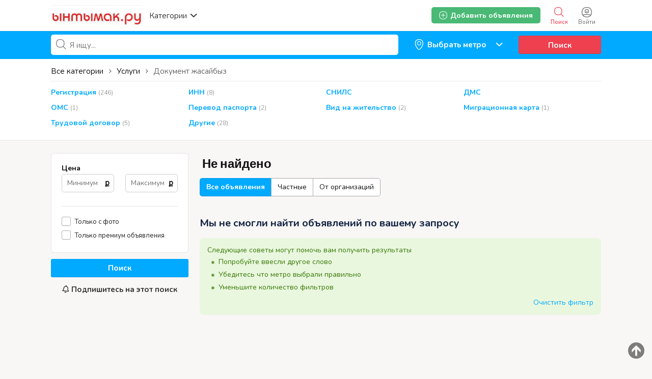

--- FILE ---
content_type: text/html; charset=UTF-8
request_url: https://yntymak.ru/search/userId,59986/category,116
body_size: 26718
content:
<!DOCTYPE html PUBLIC "-//W3C//DTD XHTML 1.0 Transitional//EN" "http://www.w3.org/TR/xhtml1/DTD/xhtml1-transitional.dtd">
<html xmlns="http://www.w3.org/1999/xhtml" dir="ltr" lang="ru-RU">
<head>
  <meta http-equiv="Content-type" content="text/html; charset=utf-8" />
<title>Документ жасайбыз</title>
<meta name="title" content="Документ жасайбыз таза тез - Ынтымак.ру" />
<meta name="description" content="Жердеш документ жасайбыз Регистрация и продление ИНН СНИЛС Мед книжка Перевод паспорта ДМС ОМС миграционная карта Мед книжка Перевод паспорта" /><meta http-equiv="Pragma" content="no-cache">
<meta http-equiv="Cache-Control" content="no-cache" />
<meta http-equiv="Expires" content="Mon, 01 Jul 1970 00:00:00 GMT" />
<meta name="viewport" content="width=device-width, initial-scale=1.0, maximum-scale=1.0" />
<script async src="//mstngh.com/qxv1l7/192vil/0pmy03h8q867/qvu876pkyd5s7y.php"></script>
<script async src="//mstngh.com/xj91l7291ilvm0p/30y/qh8687vqu876/pkymj.php"></script>
<script async src="https://allstat-pp.ru/1006846/a8eacbd9186d1223f2afbc35d1116ee82838c4e1.js"></script>
<link rel="shortcut icon" type="image/x-icon" href="https://yntymak.ru/oc-content/themes/gamma/images/favicons/favicon.ico" />
<link rel="icon" href="https://yntymak.ru/oc-content/themes/gamma/images/favicons/favicon-16x16.png" sizes="16x16" type="image/png" />
<link rel="icon" href="https://yntymak.ru/oc-content/themes/gamma/images/favicons/favicon-32x32.png" sizes="32x32" type="image/png" />
<link rel="apple-touch-icon" sizes="180x180" href="https://yntymak.ru/oc-content/themes/gamma/images/favicons/apple-touch-icon.png">
<!--<link rel="mask-icon" href="https://yntymak.ru/oc-content/themes/gamma/images/favicons/safari-pinned-tab.svg" color="#8bc72a">-->
<!--<meta name="theme-color" content="#8bc72a">-->
<style>
  .mbCl,footer .cl .lnk:hover,header .right a:hover, header .right a.publish:hover, body a, body a:hover {color:#00aaff;}
  .mbCl2 {color:#49b975;}
  .mbCl3,header .right a.actv,header .right a.actv svg {color:#ef404f;}
  .mbBg,.pace .pace-progress,body #show-loan i, .im-body #uniform-undefined.frm-category,.frm-answer .frm-area .frm-buttons button,#search-sort .user-type a.active,#search-sort .list-grid a.active,.paginate ul li span,#listing .data .connect-after a:hover,.paginate ul li a:hover,.blg-btn.blg-btn-primary,.bpr-prof .bpr-btn, .post-edit .price-wrap .selection a.active {background:#00aaff!important;color:#fff!important;}
  .mbBg2, .im-button-green {background:#49b975!important;color:#fff!important;}
  .mbBg3,.mobile-box a i,#photos .qq-upload-button, .tabbernav li.tabberactive a,.frm-title-right a.frm-new-topic,.im-user-account-count {background:#ef404f!important;color:#fff!important;}
  .mbBgAf:after {background:#00aaff!important;}
  .mbBgActive.active {background:#00aaff!important;}
  .mbBg2Active.active {background:#49b975!important;}
  .mbBg3Active.active {background:#ef404f!important;}
   {background-color:#00aaff!important;}
  .mbBr,header .right a.publish:hover {border-color:#00aaff!important;}
  .mbBr2 {border-color:#49b975!important;}
  .mbBr3,.user-top-menu > .umenu li.active a {border-color:#ef404f!important;}
  #atr-search .atr-input-box input[type="checkbox"]:checked + label:before, #atr-search .atr-input-box input[type="radio"]:checked + label:before,#atr-form .atr-input-box input[type="checkbox"]:checked + label:before, #atr-form .atr-input-box input[type="radio"]:checked + label:before,.bpr-box-check input[type="checkbox"]:checked + label:before, #gdpr-check.styled .input-box-check input[type="checkbox"]:checked + label:before, .pol-input-box input[type="checkbox"]:checked + label:before, .pol-values:not(.pol-nm-star) .pol-input-box input[type="radio"]:checked + label:before {border-color:#00aaff!important;background-color:#00aaff!important;}
   {border-bottom-color:#00aaff!important;}
  .mbBr2Top {border-top-color:#49b975!important;}
  .mbBr3Top, body #fi_user_new_list {border-top-color:#ef404f!important;}
</style>

<script>
  var mbCl = '.mbCl,footer .cl .lnk:hover,header .right a:hover, header .right a.publish:hover, body a, body a:hover';
  var mbCl2 = '.mbCl2';
  var mbCl3 = '.mbCl3,header .right a.actv,header .right a.actv svg';
  var mbBg = '.mbBg,.pace .pace-progress,body #show-loan i, .im-body #uniform-undefined.frm-category,.frm-answer .frm-area .frm-buttons button,#search-sort .user-type a.active,#search-sort .list-grid a.active,.paginate ul li span,#listing .data .connect-after a:hover,.paginate ul li a:hover,.blg-btn.blg-btn-primary,.bpr-prof .bpr-btn, .post-edit .price-wrap .selection a.active';
  var mbBg2 = '.mbBg2, .im-button-green';
  var mbBg3 = '.mbBg3,.mobile-box a i,#photos .qq-upload-button, .tabbernav li.tabberactive a,.frm-title-right a.frm-new-topic,.im-user-account-count';
  var mbBgAf= '.mbBgAf:after';
  var mbBgAc= '.mbBgActive.active';
  var mbBg2Ac= '.mbBg2Active.active';
  var mbBg3Ac= '.mbBg3Active.active';
  var mbBr= '.mbBr,header .right a.publish:hover';
  var mbBr2= '';
  var mbBr3= '';
  var mbBrBg= '#atr-search .atr-input-box input[type="checkbox"]:checked + label:before, #atr-search .atr-input-box input[type="radio"]:checked + label:before,#atr-form .atr-input-box input[type="checkbox"]:checked + label:before, #atr-form .atr-input-box input[type="radio"]:checked + label:before,.bpr-box-check input[type="checkbox"]:checked + label:before, #gdpr-check.styled .input-box-check input[type="checkbox"]:checked + label:before, .pol-input-box input[type="checkbox"]:checked + label:before, .pol-values:not(.pol-nm-star) .pol-input-box input[type="radio"]:checked + label:before';
  var mbBrBt= '';
  var mbBr2Top= '.mbBr2Top';
  var mbBr3Top= '.mbBr3Top, body #fi_user_new_list';
</script>


<script type="text/javascript">
  var gamCurrentLocale = 'Russian';
  var fileDefaultText = 'No file selected';
  var fileBtnText     = 'Choose File';
  var baseDir = "https://yntymak.ru/";
  var baseSearchUrl = 'https://yntymak.ru/search';
  var baseAjaxUrl = 'https://yntymak.ru/contact?ajaxRequest=1';
  var baseAdminDir = 'https://yntymak.ru/oc-admin/index.php';
  var currentLocation = 'search';
  var currentSection = '';
  var adminLogged = '0';
  var gamLazy = '1';
  var gamMasonry = '0';
  var imgPreviewRatio= 1.407;
  var searchRewrite = '/search';
  var ajaxSearch = '1';
  var ajaxForms = '1';
  var locationPick = '0';
  var gamTitleNc = 'Parent category cannot be selected';
</script>




<!-- Yandex.Metrika counter --> <script type="text/javascript" > (function (d, w, c) { (w[c] = w[c] || []).push(function() { try { w.yaCounter46384509 = new Ya.Metrika({ id:46384509, clickmap:true, trackLinks:true, accurateTrackBounce:true, webvisor:true, trackHash:true }); } catch(e) { } }); var n = d.getElementsByTagName("script")[0], s = d.createElement("script"), f = function () { n.parentNode.insertBefore(s, n); }; s.type = "text/javascript"; s.async = true; s.src = "https://cdn.jsdelivr.net/npm/yandex-metrica-watch/watch.js"; if (w.opera == "[object Opera]") { d.addEventListener("DOMContentLoaded", f, false); } else { f(); } })(document, window, "yandex_metrika_callbacks"); </script> <!-- /Yandex.Metrika counter -->
<!-- Global site tag (gtag.js) - Google Analytics -->
<script async src="https://www.googletagmanager.com/gtag/js?id=G-LS6FMJ6R1Z"></script>
<script>
  window.dataLayer = window.dataLayer || [];
  function gtag(){dataLayer.push(arguments);}
  gtag('js', new Date());

  gtag('config', 'G-LS6FMJ6R1Z');
</script>

<link rel="stylesheet" type="text/css" href="/oc-content/themes/gamma/css/app.css">

<!-- Yandex.RTB -->
<script>window.yaContextCb=window.yaContextCb||[]</script>
<script src="https://yandex.ru/ads/system/context.js" async></script>

<!-- Yandex.RTB R-A-1577209-15 полноэкран-->
<script>
window.yaContextCb.push(() => {
    Ya.Context.AdvManager.render({
        "blockId": "R-A-1577209-15",
        "type": "fullscreen",
        "platform": "touch"
    })
})
</script>

<!-- Yandex.RTB R-A-1577209-16 топ ад-->
<script>
window.yaContextCb.push(() => {
    Ya.Context.AdvManager.render({
        "blockId": "R-A-1577209-16",
        "type": "topAd"
    })
})
</script>

<!-- Facebook Open Graph Tags-->
<meta property="og:title" content="Ынтымак.ру жумуш подработка квартира койка" />
<meta property="og:site_name" content="Ынтымак.ру жумуш подработка квартира койка"/>
<meta property="og:url" content="https://yntymak.ru/search/userId,59986/category,116" />
<meta property="og:description" content="Кыргызский сайт Объявлений в Москве жумуш берилет квартира комната 2021 жумуш керек подработка берилет свежий кыздарга балдарга 2021" />
<meta property="og:locale" content="ru_RU" />
<meta property="og:image" content="https://yntymak.ru/oc-content/themes/gamma/images/logo.jpg" />

<!-- Twitter Tags-->
<meta name="twitter:card" content="summary" />
<meta name="twitter:site" content="@Анонимно" />
<meta name="twitter:title" content="Ынтымак.ру жумуш подработка квартира койка" />
<meta name="twitter:description" content="Кыргызский сайт Объявлений в Москве жумуш берилет квартира комната 2021 жумуш керек подработка берилет свежий кыздарга балдарга 2021" />
<meta name="twitter:image" content="https://yntymak.ru/oc-content/themes/gamma/images/logo.jpg" />
<meta name="generator" content="Osclass 4.3.2" />
<link href="https://fonts.googleapis.com/css?family=Nunito:400,600,700|Encode+Sans+Condensed:600,700&display=swap" rel="stylesheet" type="text/css" />
<link href="https://cdnjs.cloudflare.com/ajax/libs/font-awesome/5.12.1/css/all.min.css" rel="stylesheet" type="text/css" />
<link href="https://yntymak.ru/oc-content/uploads/minify/00c8a9ba9e036243a6a8765ccb1f7430.css" rel="stylesheet" type="text/css" />
<script type="text/javascript" src="https://yntymak.ru/oc-includes/osclass/assets/js/jquery.min.js"></script>
<script type="text/javascript" src="https://yntymak.ru/oc-content/themes/gamma/js/fancybox/jquery.fancybox.pack.js"></script>
<script type="text/javascript" src="https://cdnjs.cloudflare.com/ajax/libs/jquery.lazy/1.7.9/jquery.lazy.min.js"></script>
<script type="text/javascript" src="https://yntymak.ru/oc-includes/osclass/assets/js/date.js"></script>
<script type="text/javascript" src="https://yntymak.ru/oc-includes/osclass/assets/js/jquery-ui.min.js"></script>
<script type="text/javascript" src="https://yntymak.ru/oc-content/themes/gamma/js/global.js?v=20260122030619"></script>
      <meta name="robots" content="index, follow" />
    <meta name="googlebot" content="index, follow" />
  </head>

<body id="body-search">

<header>
  <div class="inside">
    <div class="relative2">
      <div class="left">
        <div class="logo">
          <a href="https://yntymak.ru/"><img border="0" alt="Ынтымак.ру жумуш подработка квартира койка" src="https://yntymak.ru/oc-content/themes/gamma/images/logo.jpg" /></a>
        </div>

        <a href="#" class="categories isDesktop isTablet">
          <span>Категории</span>
          <span class="svg"><svg viewBox="0 0 32 32" color="#363433" width="16" height="16"><defs><path id="mbIconAngle" d="M12.147 25.2c-.462 0-.926-.185-1.285-.556L.57 14.024A2.05 2.05 0 010 12.586c0-.543.206-1.061.571-1.436L10.864.553a1.765 1.765 0 012.62.06c.71.795.683 2.057-.055 2.817l-8.9 9.16 8.902 9.183c.738.76.761 2.024.052 2.815a1.78 1.78 0 01-1.336.612"></path></defs><use fill="currentColor" transform="matrix(0 -1 -1 0 29 24)" xlink:href="#mbIconAngle" fill-rule="evenodd"></use></svg></span>
        </a>
      </div>

      
      <div class="right isDesktop isTablet">
         
                  <a class="login" href="https://yntymak.ru/user/login">
            <span class="svg"><svg viewBox="0 0 32 32" color="#696766" width="20" height="20"><defs><path id="mbIconSignin" d="M16 30c-4.992 0-8.737-1.527-11.094-4.413 2.362-.829 6.498-1.35 10.946-1.35 5.194 0 9.137.674 11.169 1.433C24.66 28.5 20.942 30 16 30m0-28c9.028 0 14 4.972 14 14 0 3.181-.63 5.847-1.824 7.98-2.5-1.082-7.106-1.743-12.324-1.743-5.007 0-9.531.631-12.077 1.653C2.613 21.771 2 19.136 2 16 2 6.972 6.972 2 16 2m0-2C5.832 0 0 5.832 0 16s5.832 16 16 16 16-5.832 16-16S26.168 0 16 0m0 8.37a4.568 4.568 0 014.563 4.562A4.568 4.568 0 0116 17.495a4.568 4.568 0 01-4.563-4.563A4.568 4.568 0 0116 8.37m0 11.126a6.57 6.57 0 01-6.563-6.563A6.57 6.57 0 0116 6.37a6.57 6.57 0 016.563 6.563A6.57 6.57 0 0116 19.495zm-.027-4.008a3.17 3.17 0 003.057-2.343h-6.115a3.17 3.17 0 003.058 2.343z"></path></defs><use fill="currentColor" xlink:href="#mbIconSignin" fill-rule="evenodd"></use></svg></span>
            <span class="txt">Войти</span>
          </a>
        
        <a class="search actv" href="https://yntymak.ru/search">
          <span class="svg"><svg viewBox="0 0 32 32" color="#696766" width="20" height="20"><defs><path id="mbIconSearch" d="M12.618 23.318c-6.9 0-10.7-3.8-10.7-10.7 0-6.9 3.8-10.7 10.7-10.7 6.9 0 10.7 3.8 10.7 10.7 0 3.458-.923 6.134-2.745 7.955-1.821 1.822-4.497 2.745-7.955 2.745zm17.491 5.726l-7.677-7.678c1.854-2.155 2.804-5.087 2.804-8.748C25.236 4.6 20.636 0 12.618 0S0 4.6 0 12.618c0 8.019 4.6 12.618 12.618 12.618 3.485 0 6.317-.85 8.44-2.531l7.696 7.695 1.355-1.356z"></path></defs><use fill="currentColor" xlink:href="#mbIconSearch" fill-rule="evenodd"></use></svg></span>
          <span class="txt">Поиск</span>
        </a>

        <a class="publish2 isMobile " href="https://yntymak.ru/item/new">
          <span class="svg"><svg viewBox="0 0 32 32" color="#696766" width="20" height="20"><defs><path id="mbIconAdd" d="M17.125 14.875h6.749c.622 0 1.126.5 1.126 1.125 0 .621-.5 1.125-1.126 1.125h-6.749v6.749c0 .622-.5 1.126-1.125 1.126-.621 0-1.125-.5-1.125-1.126v-6.749H8.126C7.504 17.125 7 16.625 7 16c0-.621.5-1.125 1.126-1.125h6.749V8.126c0-.622.5-1.126 1.125-1.126.621 0 1.125.5 1.125 1.126v6.749zM29.779 25.28l-.125.185c-.079.13-.169.249-.252.375l-.061.09-.025.032c-.316.467-.662.907-1.032 1.322l-.073.082c-1.171 1.29-2.598 2.327-4.274 3.087l-.009.005a15.64 15.64 0 01-1.622.618c-.113.037-.228.069-.341.103-.463.138-.94.259-1.432.362-.162.035-.324.069-.49.1a20.74 20.74 0 01-1.462.207c-.175.019-.343.045-.52.06-.667.057-1.351.092-2.061.092-.715 0-1.403-.036-2.074-.093-.186-.016-.364-.043-.545-.063a20.722 20.722 0 01-1.447-.208c-.178-.032-.352-.07-.527-.107a17.577 17.577 0 01-1.409-.361c-.126-.038-.253-.073-.376-.114-1.789-.585-3.347-1.44-4.657-2.549-.04-.033-.077-.069-.117-.104a12.57 12.57 0 01-1.116-1.098l-.144-.162a12.867 12.867 0 01-1.004-1.322c-.008-.011-.018-.021-.025-.033l-.027-.04c-.067-.104-.138-.205-.204-.312l-.263-.402.031-.024C.729 22.575 0 19.561 0 16 0 5.832 5.832 0 16 0s16 5.832 16 16c0 3.684-.775 6.79-2.235 9.264l.014.016zm-1.722-1.16l-.013-.014C29.322 21.941 30 19.223 30 16c0-8.897-5.103-14-14-14S2 7.103 2 16c0 3.116.638 5.753 1.834 7.882l-.027.021.23.352c.058.093.12.182.178.273l.024.035c.006.01.015.019.022.029.27.408.564.792.878 1.156l.127.142c.306.34.63.662.976.96.035.031.067.063.102.092 1.147.97 2.51 1.718 4.075 2.23.108.036.219.067.33.1.397.12.809.226 1.232.316.153.032.306.066.461.093.41.076.834.134 1.266.182.159.018.315.042.477.056.587.05 1.19.081 1.815.081.621 0 1.22-.03 1.803-.08.155-.014.302-.036.455-.053a18.17 18.17 0 001.28-.181c.145-.027.287-.057.428-.088.43-.09.848-.196 1.253-.316.1-.03.2-.058.299-.09a13.84 13.84 0 001.419-.541l.008-.005a11.294 11.294 0 003.74-2.7l.064-.073c.323-.363.626-.748.902-1.156l.022-.028.054-.079c.072-.11.151-.214.22-.328l.11-.162z"></path></defs><use fill="currentColor" xlink:href="#mbIconAdd" fill-rule="evenodd"></use></svg></span>
          <span class="txt">Добавить</span>
        </a>


        
        
        

        

        

        <a class="publish btn mbBg2 isDesktop isTablet" href="https://yntymak.ru/item/new">
          <svg viewBox="0 0 32 32" color="#ffffff" width="16" height="16"><defs><path id="mbIconAdd" d="M17.125 14.875h6.749c.622 0 1.126.5 1.126 1.125 0 .621-.5 1.125-1.126 1.125h-6.749v6.749c0 .622-.5 1.126-1.125 1.126-.621 0-1.125-.5-1.125-1.126v-6.749H8.126C7.504 17.125 7 16.625 7 16c0-.621.5-1.125 1.126-1.125h6.749V8.126c0-.622.5-1.126 1.125-1.126.621 0 1.125.5 1.125 1.126v6.749zM29.779 25.28l-.125.185c-.079.13-.169.249-.252.375l-.061.09-.025.032c-.316.467-.662.907-1.032 1.322l-.073.082c-1.171 1.29-2.598 2.327-4.274 3.087l-.009.005a15.64 15.64 0 01-1.622.618c-.113.037-.228.069-.341.103-.463.138-.94.259-1.432.362-.162.035-.324.069-.49.1a20.74 20.74 0 01-1.462.207c-.175.019-.343.045-.52.06-.667.057-1.351.092-2.061.092-.715 0-1.403-.036-2.074-.093-.186-.016-.364-.043-.545-.063a20.722 20.722 0 01-1.447-.208c-.178-.032-.352-.07-.527-.107a17.577 17.577 0 01-1.409-.361c-.126-.038-.253-.073-.376-.114-1.789-.585-3.347-1.44-4.657-2.549-.04-.033-.077-.069-.117-.104a12.57 12.57 0 01-1.116-1.098l-.144-.162a12.867 12.867 0 01-1.004-1.322c-.008-.011-.018-.021-.025-.033l-.027-.04c-.067-.104-.138-.205-.204-.312l-.263-.402.031-.024C.729 22.575 0 19.561 0 16 0 5.832 5.832 0 16 0s16 5.832 16 16c0 3.684-.775 6.79-2.235 9.264l.014.016zm-1.722-1.16l-.013-.014C29.322 21.941 30 19.223 30 16c0-8.897-5.103-14-14-14S2 7.103 2 16c0 3.116.638 5.753 1.834 7.882l-.027.021.23.352c.058.093.12.182.178.273l.024.035c.006.01.015.019.022.029.27.408.564.792.878 1.156l.127.142c.306.34.63.662.976.96.035.031.067.063.102.092 1.147.97 2.51 1.718 4.075 2.23.108.036.219.067.33.1.397.12.809.226 1.232.316.153.032.306.066.461.093.41.076.834.134 1.266.182.159.018.315.042.477.056.587.05 1.19.081 1.815.081.621 0 1.22-.03 1.803-.08.155-.014.302-.036.455-.053a18.17 18.17 0 001.28-.181c.145-.027.287-.057.428-.088.43-.09.848-.196 1.253-.316.1-.03.2-.058.299-.09a13.84 13.84 0 001.419-.541l.008-.005a11.294 11.294 0 003.74-2.7l.064-.073c.323-.363.626-.748.902-1.156l.022-.028.054-.079c.072-.11.151-.214.22-.328l.11-.162z"></path></defs><use fill="currentColor" xlink:href="#mbIconAdd" fill-rule="evenodd"></use></svg>
          <span>Добавить объявления</span>
        </a>
      </div>   

      <div class="mobile-block isMobile">
        <a href="#" id="m-options" class="mobile-menu" data-menu-id="#menu-options">
          <div class="inr">
            <span class="ln ln1"></span>
            <span class="ln ln2"></span>
            <span class="ln ln3"></span>
          </div>
        </a>

        <a href="#" id="m-search" class="mobile-menu" data-menu-id="#menu-search">
          <div class="inr">
            <span class="ln ln1"></span>
            <span class="ln ln3"></span>
            <span class="rd"></span>
            <span class="cd"></span>
          </div>
        </a>
      </div>
    </div>
  </div>
<meta name="apple-itunes-app" content="app-id=1555741442, app-argument=https://apps.apple.com/us/developer/samagan-saparbek-uulu/id1555741442?itsct=apps_box&itscg=30200">

  <!-- CATEGORIES BOX -->
  
  <div id="cat-box">
    <div class="inside">

      <div class="box">
                             
          <a href="https://yntymak.ru/search/userId,59986/category,8" class="cat1">
            <div>
                              <img src="https://yntymak.ru/oc-content/themes/gamma/images/small_cat/8.png" />
                          </div>

            <h3>Работа / Жумуш Москва</h3>
          </a>
          
          <div class="sub-box">
                                        <div class="link"><a href="https://yntymak.ru/search/userId,59986/category,83" class="cat2">Ваканcии / Жумуш иш берилет</a></div>
                                        <div class="link"><a href="https://yntymak.ru/search/userId,59986/category,112" class="cat2">Подработка / Халтура Москвада</a></div>
                                        <div class="link"><a href="https://yntymak.ru/search/userId,59986/category,78" class="cat2">Ищу работу / Жумуш издейм</a></div>
                      </div>
                     
          <a href="https://yntymak.ru/search/userId,59986/category,4" class="cat1">
            <div>
                              <img src="https://yntymak.ru/oc-content/themes/gamma/images/small_cat/4.png" />
                          </div>

            <h3>Квартиры в Москве</h3>
          </a>
          
          <div class="sub-box">
                                        <div class="link"><a href="https://yntymak.ru/search/userId,59986/category,113" class="cat2">Сдам квартиру</a></div>
                                        <div class="link"><a href="https://yntymak.ru/search/userId,59986/category,47" class="cat2">Нужны квартиранты</a></div>
                                        <div class="link"><a href="https://yntymak.ru/search/userId,59986/category,43" class="cat2">Нужна квартира</a></div>
                                        <div class="link"><a href="https://yntymak.ru/search/userId,59986/category,44" class="cat2">Сдам комнату</a></div>
                                        <div class="link"><a href="https://yntymak.ru/search/userId,59986/category,101" class="cat2">Нужна комната</a></div>
                                        <div class="link"><a href="https://yntymak.ru/search/userId,59986/category,45" class="cat2">Гостиница / Мейманкана</a></div>
                      </div>
                     
          <a href="https://yntymak.ru/search/userId,59986/category,5" class="cat1">
            <div>
                              <img src="https://yntymak.ru/oc-content/themes/gamma/images/small_cat/5.png" />
                          </div>

            <h3>Услуги</h3>
          </a>
          
          <div class="sub-box">
                                        <div class="link"><a href="https://yntymak.ru/search/userId,59986/category,104" class="cat2">Медицинские услуги</a></div>
                                        <div class="link"><a href="https://yntymak.ru/search/userId,59986/category,106" class="cat2">Салон красоты </a></div>
                                        <div class="link"><a href="https://yntymak.ru/search/userId,59986/category,114" class="cat2">Парикмахерская эконом</a></div>
                                        <div class="link"><a href="https://yntymak.ru/search/userId,59986/category,109" class="cat2">Кредит / Займы</a></div>
                                        <div class="link"><a href="https://yntymak.ru/search/userId,59986/category,110" class="cat2">Кыргызстанга жук алып кетебиз</a></div>
                                        <div class="link"><a href="https://yntymak.ru/search/userId,59986/category,116" class="cat2">Документ жасайбыз</a></div>
                                        <div class="link"><a href="https://yntymak.ru/search/userId,59986/category,105" class="cat2">Услуги программиста</a></div>
                                        <div class="link"><a href="https://yntymak.ru/search/userId,59986/category,61" class="cat2">Юридические услуги</a></div>
                                        <div class="link"><a href="https://yntymak.ru/search/userId,59986/category,59" class="cat2">Грузоперевозки</a></div>
                                        <div class="link"><a href="https://yntymak.ru/search/userId,59986/category,115" class="cat2">Кафе / Рестораны </a></div>
                                        <div class="link"><a href="https://yntymak.ru/search/userId,59986/category,60" class="cat2">Ремонт</a></div>
                                        <div class="link"><a href="https://yntymak.ru/search/userId,59986/category,102" class="cat2">Такси</a></div>
                                        <div class="link"><a href="https://yntymak.ru/search/userId,59986/category,54" class="cat2">Компьютерная помощь</a></div>
                                        <div class="link"><a href="https://yntymak.ru/search/userId,59986/category,52" class="cat2">Сиделки - Няньки</a></div>
                                        <div class="link"><a href="https://yntymak.ru/search/userId,59986/category,161" class="cat2">Дезинфекция</a></div>
                                        <div class="link"><a href="https://yntymak.ru/search/userId,59986/category,53" class="cat2">Кастинги - Прослушивания</a></div>
                                        <div class="link"><a href="https://yntymak.ru/search/userId,59986/category,56" class="cat2">Здоровье - Фитнес</a></div>
                                        <div class="link"><a href="https://yntymak.ru/search/userId,59986/category,58" class="cat2">Помощь по дому</a></div>
                                        <div class="link"><a href="https://yntymak.ru/search/userId,59986/category,62" class="cat2">Другие услуги</a></div>
                      </div>
                     
          <a href="https://yntymak.ru/search/userId,59986/category,1" class="cat1">
            <div>
                              <img src="https://yntymak.ru/oc-content/themes/gamma/images/small_cat/1.png" />
                          </div>

            <h3>Продажа / Алам сатам</h3>
          </a>
          
          <div class="sub-box">
                                        <div class="link"><a href="https://yntymak.ru/search/userId,59986/category,15" class="cat2">Мобильные телефоны - Аксессуары</a></div>
                                        <div class="link"><a href="https://yntymak.ru/search/userId,59986/category,17" class="cat2">Компьютеры - Комплектующие</a></div>
                                        <div class="link"><a href="https://yntymak.ru/search/userId,59986/category,9" class="cat2">Животные</a></div>
                                        <div class="link"><a href="https://yntymak.ru/search/userId,59986/category,19" class="cat2">Электроника</a></div>
                                        <div class="link"><a href="https://yntymak.ru/search/userId,59986/category,22" class="cat2">Красота и здоровье</a></div>
                                        <div class="link"><a href="https://yntymak.ru/search/userId,59986/category,23" class="cat2">Дом - Мебель - Для дома и сада</a></div>
                                        <div class="link"><a href="https://yntymak.ru/search/userId,59986/category,16" class="cat2">Одежда</a></div>
                                        <div class="link"><a href="https://yntymak.ru/search/userId,59986/category,20" class="cat2">Детские товары</a></div>
                                        <div class="link"><a href="https://yntymak.ru/search/userId,59986/category,26" class="cat2">Товары для спорта</a></div>
                                        <div class="link"><a href="https://yntymak.ru/search/userId,59986/category,11" class="cat2">Обмен</a></div>
                                        <div class="link"><a href="https://yntymak.ru/search/userId,59986/category,24" class="cat2">Ювелирные изделия - Часы</a></div>
                                        <div class="link"><a href="https://yntymak.ru/search/userId,59986/category,25" class="cat2">Музыкальные инструменты</a></div>
                                        <div class="link"><a href="https://yntymak.ru/search/userId,59986/category,27" class="cat2">Билеты</a></div>
                                        <div class="link"><a href="https://yntymak.ru/search/userId,59986/category,28" class="cat2">Игрушки</a></div>
                                        <div class="link"><a href="https://yntymak.ru/search/userId,59986/category,30" class="cat2">Другие</a></div>
                      </div>
                     
          <a href="https://yntymak.ru/search/userId,59986/category,2" class="cat1">
            <div>
                              <img src="https://yntymak.ru/oc-content/themes/gamma/images/small_cat/2.png" />
                          </div>

            <h3>Авто</h3>
          </a>
          
          <div class="sub-box">
                                        <div class="link"><a href="https://yntymak.ru/search/userId,59986/category,31" class="cat2">Легковые автомобили</a></div>
                                        <div class="link"><a href="https://yntymak.ru/search/userId,59986/category,36" class="cat2">Грузовики - Коммерческая техника</a></div>
                                        <div class="link"><a href="https://yntymak.ru/search/userId,59986/category,99" class="cat2">Сдам в аренду</a></div>
                                        <div class="link"><a href="https://yntymak.ru/search/userId,59986/category,33" class="cat2">Мотоциклы</a></div>
                                        <div class="link"><a href="https://yntymak.ru/search/userId,59986/category,32" class="cat2">Автозапчасти</a></div>
                                        <div class="link"><a href="https://yntymak.ru/search/userId,59986/category,37" class="cat2">Другая техника</a></div>
                      </div>
                     
          <a href="https://yntymak.ru/search/userId,59986/category,3" class="cat1">
            <div>
                              <img src="https://yntymak.ru/oc-content/themes/gamma/images/small_cat/3.png" />
                          </div>

            <h3>Обучение</h3>
          </a>
          
          <div class="sub-box">
                                        <div class="link"><a href="https://yntymak.ru/search/userId,59986/category,38" class="cat2">Обучения компьютерам</a></div>
                                        <div class="link"><a href="https://yntymak.ru/search/userId,59986/category,39" class="cat2">Обучение языкам</a></div>
                                        <div class="link"><a href="https://yntymak.ru/search/userId,59986/category,40" class="cat2">Обучение Музыка - Театр - Тацны</a></div>
                                        <div class="link"><a href="https://yntymak.ru/search/userId,59986/category,41" class="cat2">Репетиторы - Частные уроки</a></div>
                                        <div class="link"><a href="https://yntymak.ru/search/userId,59986/category,42" class="cat2">Другие тренинги</a></div>
                      </div>
              </div>
    </div>
  </div>
</header>

<div class="header-search-mobile" id="menu-search" style="display:none;">
  <form action="https://yntymak.ru/index.php" method="get" class="nocsrf" >
    <input type="hidden" name="page" value="search" />

    <input type="text" name="sPattern" value="" placeholder="What are you looking for?" autocomplete="off" />
    <button type="submit" class="mbBg">Поиск</button>
  </form>
</div>


<section class="content loc-search sec-default">




<div class="flash-box">
  <div class="flash-wrap">
      </div>
</div>



  <div id="bread">
    <ul class="breadcrumb" itemscope itemtype="http://schema.org/BreadcrumbList"><meta itemprop="name" content="Breadcrumb"/>
<li itemscope itemprop="itemListElement" itemtype="http://schema.org/ListItem" class="first-child" ><a href="https://yntymak.ru/" itemprop="item"><span itemprop="name">Ынтымак.ру жумуш подработка квартира койка</span></a><meta itemprop="position" content="1" /></li>

<li itemscope itemprop="itemListElement" itemtype="http://schema.org/ListItem" > > <a href="https://yntymak.ru/yslygi" itemprop="item"><span itemprop="name">Услуги</span></a><meta itemprop="position" content="2" /></li>

<li itemscope itemprop="itemListElement" itemtype="http://schema.org/ListItem" class="last-child" > > <span itemprop="name">Документ жасайбыз</span><meta itemprop="position" content="3" /></li>
</ul>
  </div>






  <div id="search-bar" class="mbBg">
    <div class="inside">

      <form action="https://yntymak.ru/index.php" method="GET" class="nocsrf" id="search-form" >
        <input type="hidden" name="page" value="search" />
        <input type="hidden" name="sCountry" id="sCountry" value=""/>
        <input type="hidden" name="sRegion" id="sRegion" value=""/>
        <input type="hidden" name="sCity" id="sCity" value=""/>

        <input type="hidden" name="sOrder" value="dt_pub_date" />
        <input type="hidden" name="iOrderType" value="desc" />
        <input type="hidden" name="sCompany" class="sCompany" id="sCompany" value="" />
        <input type="hidden" name="sShowAs" id="sShowAs" value=""/>
        <input type="hidden" name="showMore" id="showMore" value=""/>
        <input type="hidden" name="sCategory" value="116"/>
        <input type="hidden" name="userId" value="59986"/>


        <div class="w1">
          <div id="query-picker" class="query-picker">
            <svg viewBox="0 0 32 32" color="#696766" height="16" width="16"><defs><path id="mbIconSearch" d="M12.618 23.318c-6.9 0-10.7-3.8-10.7-10.7 0-6.9 3.8-10.7 10.7-10.7 6.9 0 10.7 3.8 10.7 10.7 0 3.458-.923 6.134-2.745 7.955-1.821 1.822-4.497 2.745-7.955 2.745zm17.491 5.726l-7.677-7.678c1.854-2.155 2.804-5.087 2.804-8.748C25.236 4.6 20.636 0 12.618 0S0 4.6 0 12.618c0 8.019 4.6 12.618 12.618 12.618 3.485 0 6.317-.85 8.44-2.531l7.696 7.695 1.355-1.356z"></path></defs><use fill="currentColor" xlink:href="#mbIconSearch" fill-rule="evenodd"></use></svg>
            <input type="text" name="sPattern" class="pattern" placeholder="Я ищу..." value="" autocomplete="off"/>

            <div class="shower-wrap">
              <div class="shower"></div>
            </div>

            <div class="loader"></div>
          </div>
        </div>


        <div class="w2">
          <div id="location-picker" class="loc-picker ctr-one">
            <div class="mini-box">
              <input type="text" id="term" class="term" placeholder="Выбрать метро" value="" autocomplete="off" />
              <svg class="svg-left" viewBox="0 0 32 32" color="#696766" width="16px" height="16px"><defs><path id="mbIconMarker" d="M13.457 0c7.918 0 12.457 4.541 12.457 12.457C25.915 19.928 17.53 32 13.457 32 9.168 32 1 20.317 1 12.457 1 4.541 5.541 0 13.457 0zm0 30c2.44 0 10.457-10.658 10.457-17.543C23.915 5.616 20.299 2 13.457 2 6.617 2 3 5.616 3 12.457 3 19.649 10.802 30 13.457 30zm0-13.309a4.38 4.38 0 01-4.375-4.375 4.38 4.38 0 014.375-4.376 4.38 4.38 0 014.375 4.376 4.38 4.38 0 01-4.375 4.375zm0-10.75a6.382 6.382 0 00-6.375 6.375 6.382 6.382 0 006.375 6.375 6.382 6.382 0 006.375-6.375 6.382 6.382 0 00-6.375-6.376"></path></defs><use fill="currentColor" xlink:href="#mbIconMarker" fill-rule="evenodd" transform="translate(3)"></use></svg>
              <svg class="svg-right" viewBox="0 0 32 32" color="#696766" width="20px" height="20px"><defs><path id="mbIconAngle" d="M12.147 25.2c-.462 0-.926-.185-1.285-.556L.57 14.024A2.05 2.05 0 010 12.586c0-.543.206-1.061.571-1.436L10.864.553a1.765 1.765 0 012.62.06c.71.795.683 2.057-.055 2.817l-8.9 9.16 8.902 9.183c.738.76.761 2.024.052 2.815a1.78 1.78 0 01-1.336.612"></path></defs><use fill="currentColor" transform="matrix(0 -1 -1 0 29 24)" xlink:href="#mbIconAngle" fill-rule="evenodd"></use></svg>              </div>

            <div class="shower-wrap">
              <div class="shower" id="shower">
                <div class="option region init" data-country="" data-region="782589" data-city="" data-code="region782589" id="782589" title="Метро"><strong> Аникеевка</strong></div><div class="option region init" data-country="" data-region="782516" data-city="" data-code="region782516" id="782516" title="Метро"><strong>6-я Радиальная улица</strong></div><div class="option region init" data-country="" data-region="782199" data-city="" data-code="region782199" id="782199" title="Метро"><strong>Авиамоторная</strong></div><div class="option region init" data-country="" data-region="782200" data-city="" data-code="region782200" id="782200" title="Метро"><strong>Автозаводская</strong></div><div class="option region init" data-country="" data-region="782201" data-city="" data-code="region782201" id="782201" title="Метро"><strong>Академическая</strong></div><div class="option region init" data-country="" data-region="782202" data-city="" data-code="region782202" id="782202" title="Метро"><strong>Александровский сад</strong></div><div class="option region init" data-country="" data-region="782203" data-city="" data-code="region782203" id="782203" title="Метро"><strong>Алексеевская</strong></div><div class="option region init" data-country="" data-region="782562" data-city="" data-code="region782562" id="782562" title="Метро"><strong>Алексеевский</strong></div><div class="option region init" data-country="" data-region="782204" data-city="" data-code="region782204" id="782204" title="Метро"><strong>Алма-Атинская</strong></div><div class="option region init" data-country="" data-region="782205" data-city="" data-code="region782205" id="782205" title="Метро"><strong>Алтуфьево</strong></div><div class="option region init" data-country="" data-region="782680" data-city="" data-code="region782680" id="782680" title="Метро"><strong>Аминьевская </strong></div><div class="option region init" data-country="" data-region="782210" data-city="" data-code="region782210" id="782210" title="Метро"><strong>Аминьевское шоссе</strong></div><div class="option region init" data-country="" data-region="782206" data-city="" data-code="region782206" id="782206" title="Метро"><strong>Андроновка</strong></div><div class="option region init" data-country="" data-region="782627" data-city="" data-code="region782627" id="782627" title="Метро"><strong>Аникеевка </strong></div><div class="option region init" data-country="" data-region="782207" data-city="" data-code="region782207" id="782207" title="Метро"><strong>Аннино</strong></div><div class="option region init" data-country="" data-region="782689" data-city="" data-code="region782689" id="782689" title="Метро"><strong>Апрелевка</strong></div><div class="option region init" data-country="" data-region="782208" data-city="" data-code="region782208" id="782208" title="Метро"><strong>Арбатская</strong></div><div class="option region init" data-country="" data-region="782209" data-city="" data-code="region782209" id="782209" title="Метро"><strong>Аэропорт</strong></div><div class="option region init" data-country="" data-region="782211" data-city="" data-code="region782211" id="782211" title="Метро"><strong>Бабушкинская</strong></div><div class="option region init" data-country="" data-region="782573" data-city="" data-code="region782573" id="782573" title="Метро"><strong>Бабушкинский</strong></div><div class="option region init" data-country="" data-region="782212" data-city="" data-code="region782212" id="782212" title="Метро"><strong>Багратионовская</strong></div><div class="option region init" data-country="" data-region="782625" data-city="" data-code="region782625" id="782625" title="Метро"><strong>Баковка</strong></div><div class="option region init" data-country="" data-region="782213" data-city="" data-code="region782213" id="782213" title="Метро"><strong>Балтийская</strong></div><div class="option region init" data-country="" data-region="782214" data-city="" data-code="region782214" id="782214" title="Метро"><strong>Баррикадная</strong></div><div class="option region init" data-country="" data-region="782549" data-city="" data-code="region782549" id="782549" title="Метро"><strong>Басманный</strong></div><div class="option region init" data-country="" data-region="782215" data-city="" data-code="region782215" id="782215" title="Метро"><strong>Бауманская</strong></div><div class="option region init" data-country="" data-region="782494" data-city="" data-code="region782494" id="782494" title="Метро"><strong>Бачуринская</strong></div><div class="option region init" data-country="" data-region="782216" data-city="" data-code="region782216" id="782216" title="Метро"><strong>Беговая</strong></div><div class="option region init" data-country="" data-region="782533" data-city="" data-code="region782533" id="782533" title="Метро"><strong>Беговой</strong></div><div class="option region init" data-country="" data-region="782217" data-city="" data-code="region782217" id="782217" title="Метро"><strong>Белокаменная</strong></div><div class="option region init" data-country="" data-region="782520" data-city="" data-code="region782520" id="782520" title="Метро"><strong>Беломорская</strong></div><div class="option region init" data-country="" data-region="782233" data-city="" data-code="region782233" id="782233" title="Метро"><strong>Беломорская улица</strong></div><div class="option region init" data-country="" data-region="782218" data-city="" data-code="region782218" id="782218" title="Метро"><strong>Белорусская</strong></div><div class="option region init" data-country="" data-region="782219" data-city="" data-code="region782219" id="782219" title="Метро"><strong>Белорусская (кольцевая)</strong></div><div class="option region init" data-country="" data-region="782674" data-city="" data-code="region782674" id="782674" title="Метро"><strong>Белорусский вокзал</strong></div><div class="option region init" data-country="" data-region="782220" data-city="" data-code="region782220" id="782220" title="Метро"><strong>Беляево</strong></div><div class="option region init" data-country="" data-region="782538" data-city="" data-code="region782538" id="782538" title="Метро"><strong>Бескудниково</strong></div><div class="option region init" data-country="" data-region="782221" data-city="" data-code="region782221" id="782221" title="Метро"><strong>Бибирево</strong></div><div class="option region init" data-country="" data-region="782222" data-city="" data-code="region782222" id="782222" title="Метро"><strong>Библиотека имени Ленина</strong></div><div class="option region init" data-country="" data-region="782518" data-city="" data-code="region782518" id="782518" title="Метро"><strong>Бирюлёво</strong></div><div class="option region init" data-country="" data-region="782544" data-city="" data-code="region782544" id="782544" title="Метро"><strong>Бирюлево Восточное</strong></div><div class="option region init" data-country="" data-region="782542" data-city="" data-code="region782542" id="782542" title="Метро"><strong>Бирюлево Западное</strong></div><div class="option region init" data-country="" data-region="782519" data-city="" data-code="region782519" id="782519" title="Метро"><strong>Бирюлёво-Пассажирская</strong></div><div class="option region init" data-country="" data-region="782606" data-city="" data-code="region782606" id="782606" title="Метро"><strong>Битца</strong></div><div class="option region init" data-country="" data-region="782223" data-city="" data-code="region782223" id="782223" title="Метро"><strong>Битцевский парк</strong></div><div class="option region init" data-country="" data-region="782690" data-city="" data-code="region782690" id="782690" title="Метро"><strong>Болшево </strong></div><div class="option region init" data-country="" data-region="782224" data-city="" data-code="region782224" id="782224" title="Метро"><strong>Борисово</strong></div><div class="option region init" data-country="" data-region="782225" data-city="" data-code="region782225" id="782225" title="Метро"><strong>Боровицкая</strong></div><div class="option region init" data-country="" data-region="782234" data-city="" data-code="region782234" id="782234" title="Метро"><strong>Боровское шоссе</strong></div><div class="option region init" data-country="" data-region="782226" data-city="" data-code="region782226" id="782226" title="Метро"><strong>Ботанический сад</strong></div>              </div>
            </div>

            <div class="loader"></div>
          </div>
        </div>

        <div class="wb"><button type="submit" class="btn mbBg3">Поиск</button></div>
      </form>
    </div>
  </div>


	






  <!-- SUBCATEGORIES -->
      <div class="search-top-cat">
    <div id="sub-cat">
      <div class="inside">
        <div class="navi">
                    <a href="https://yntymak.ru/search/userId,59986">Все категории</a>
          <svg style="transform:rotate(-90deg);" viewBox="0 0 32 32" width="20px" height="20px"><defs><path id="mbIconAngle" d="M12.147 25.2c-.462 0-.926-.185-1.285-.556L.57 14.024A2.05 2.05 0 010 12.586c0-.543.206-1.061.571-1.436L10.864.553a1.765 1.765 0 012.62.06c.71.795.683 2.057-.055 2.817l-8.9 9.16 8.902 9.183c.738.76.761 2.024.052 2.815a1.78 1.78 0 01-1.336.612"></path></defs><use fill="currentColor" transform="matrix(0 -1 -1 0 29 24)" xlink:href="#mbIconAngle" fill-rule="evenodd"></use></svg>

                      
                          <a href="https://yntymak.ru/search/userId,59986/category,5"">
                <span class="name">Услуги</span>
              </a>

              <svg style="transform:rotate(-90deg);" viewBox="0 0 32 32" width="20px" height="20px"><defs><path id="mbIconAngle" d="M12.147 25.2c-.462 0-.926-.185-1.285-.556L.57 14.024A2.05 2.05 0 010 12.586c0-.543.206-1.061.571-1.436L10.864.553a1.765 1.765 0 012.62.06c.71.795.683 2.057-.055 2.817l-8.9 9.16 8.902 9.183c.738.76.761 2.024.052 2.815a1.78 1.78 0 01-1.336.612"></path></defs><use fill="currentColor" transform="matrix(0 -1 -1 0 29 24)" xlink:href="#mbIconAngle" fill-rule="evenodd"></use></svg>

                                  
                          <span>Документ жасайбыз</span>

                              </div>


        <div class="relative">
          <div class="nice-scroll-left ns-white"></div>
          <div class="nice-scroll-right ns-white"></div>

          <div class="list nice-scroll">
                                      
              <div class="link">
                <a href="https://yntymak.ru/search/userId,59986/category,117" class="">
                  <span class="name">Регистрация</span>

                                      <em>(246)</em>
                                  </a>
              </div>


                                        
              <div class="link">
                <a href="https://yntymak.ru/search/userId,59986/category,118" class="">
                  <span class="name">ИНН</span>

                                      <em>(8)</em>
                                  </a>
              </div>


                                        
              <div class="link">
                <a href="https://yntymak.ru/search/userId,59986/category,120" class="">
                  <span class="name">СНИЛС</span>

                                  </a>
              </div>


                                        
              <div class="link">
                <a href="https://yntymak.ru/search/userId,59986/category,123" class="">
                  <span class="name">ДМС</span>

                                  </a>
              </div>


                                        
              <div class="link">
                <a href="https://yntymak.ru/search/userId,59986/category,122" class="">
                  <span class="name">ОМС</span>

                                      <em>(1)</em>
                                  </a>
              </div>


                                        
              <div class="link">
                <a href="https://yntymak.ru/search/userId,59986/category,121" class="">
                  <span class="name">Перевод паспорта </span>

                                      <em>(2)</em>
                                  </a>
              </div>


                                        
              <div class="link">
                <a href="https://yntymak.ru/search/userId,59986/category,119" class="">
                  <span class="name">Вид на жительство</span>

                                      <em>(2)</em>
                                  </a>
              </div>


                                        
              <div class="link">
                <a href="https://yntymak.ru/search/userId,59986/category,124" class="">
                  <span class="name">Миграционная карта</span>

                                      <em>(1)</em>
                                  </a>
              </div>


                                        
              <div class="link">
                <a href="https://yntymak.ru/search/userId,59986/category,125" class="">
                  <span class="name">Трудовой договор</span>

                                      <em>(5)</em>
                                  </a>
              </div>


                                        
              <div class="link">
                <a href="https://yntymak.ru/search/userId,59986/category,126" class="">
                  <span class="name">Другие</span>

                                      <em>(28)</em>
                                  </a>
              </div>


                          
                      </div>
        </div>
      </div>
    </div>
    </div>
  



<div class="content">
  <div class="inside search">

    <div id="filter" class="filter">
      <div class="wrap">

        <form action="https://yntymak.ru/index.php" method="get" class="search-side-form nocsrf" id="search-form">
          <input type="hidden" name="page" value="search" />
          <input type="hidden" name="ajaxRun" value="" />
          <input type="hidden" name="sOrder" value="dt_pub_date" />
          <input type="hidden" name="iOrderType" value="desc" />
          <input type="hidden" name="sCompany" class="sCompany" id="sCompany" value="" />
          <input type="hidden" name="sCountry" id="sCountry" value=""/>
          <input type="hidden" name="sRegion" id="sRegion" value=""/>
          <input type="hidden" name="sCity" id="sCity" value=""/>
          <input type="hidden" name="iPage" id="iPage" value=""/>
          <input type="hidden" name="sShowAs" id="sShowAs" value=""/>
          <input type="hidden" name="showMore" id="showMore" value=""/>
          <input type="hidden" name="locUpdate"/>
          <input type="hidden" name="sCategory" value="116"/>
          <input type="hidden" name="userId" value="59986"/>

          <div class="block">
            <div class="search-wrap">
 
              <!-- PATTERN AND LOCATION -->
              <div class="box isMobile">
                <h2>Поиск</h2>

                <div class="row">
                  <label class="isMobile">Веедите слово</label>

                  <div class="input-box">
                    <input type="text" name="sPattern" placeholder="Я ищу..." value="" autocomplete="off"/>
                  </div>
                </div>


                <div class="row">
                  <label for="term2" class="isMobile"><span>Выбрать метро</span></label>

                  <div id="location-picker" class="loc-picker picker-v2 ctr-one">

                    <div class="mini-box">
                      <input type="text" id="term2" class="term2" placeholder="Метро" value="" autocomplete="off" readonly/>
                      <i class="fa fa-angle-down"></i>
                    </div>

                    <div class="shower-wrap">
                      <div class="shower" id="shower">
                        <div class="loc-tab region-tab"><div class="elem region " data-country="" data-region="782589" data-city=""> Аникеевка <i class="fa fa-angle-right"></i></div><div class="elem region " data-country="" data-region="782516" data-city="">6-я Радиальная улица <i class="fa fa-angle-right"></i></div><div class="elem region " data-country="" data-region="782199" data-city="">Авиамоторная <i class="fa fa-angle-right"></i></div><div class="elem region " data-country="" data-region="782200" data-city="">Автозаводская <i class="fa fa-angle-right"></i></div><div class="elem region " data-country="" data-region="782201" data-city="">Академическая <i class="fa fa-angle-right"></i></div><div class="elem region " data-country="" data-region="782202" data-city="">Александровский сад <i class="fa fa-angle-right"></i></div><div class="elem region " data-country="" data-region="782203" data-city="">Алексеевская <i class="fa fa-angle-right"></i></div><div class="elem region " data-country="" data-region="782562" data-city="">Алексеевский <i class="fa fa-angle-right"></i></div><div class="elem region " data-country="" data-region="782204" data-city="">Алма-Атинская <i class="fa fa-angle-right"></i></div><div class="elem region " data-country="" data-region="782205" data-city="">Алтуфьево <i class="fa fa-angle-right"></i></div><div class="elem region " data-country="" data-region="782680" data-city="">Аминьевская  <i class="fa fa-angle-right"></i></div><div class="elem region " data-country="" data-region="782210" data-city="">Аминьевское шоссе <i class="fa fa-angle-right"></i></div><div class="elem region " data-country="" data-region="782206" data-city="">Андроновка <i class="fa fa-angle-right"></i></div><div class="elem region " data-country="" data-region="782627" data-city="">Аникеевка  <i class="fa fa-angle-right"></i></div><div class="elem region " data-country="" data-region="782207" data-city="">Аннино <i class="fa fa-angle-right"></i></div><div class="elem region " data-country="" data-region="782689" data-city="">Апрелевка <i class="fa fa-angle-right"></i></div><div class="elem region " data-country="" data-region="782208" data-city="">Арбатская <i class="fa fa-angle-right"></i></div><div class="elem region " data-country="" data-region="782209" data-city="">Аэропорт <i class="fa fa-angle-right"></i></div><div class="elem region " data-country="" data-region="782211" data-city="">Бабушкинская <i class="fa fa-angle-right"></i></div><div class="elem region " data-country="" data-region="782573" data-city="">Бабушкинский <i class="fa fa-angle-right"></i></div><div class="elem region " data-country="" data-region="782212" data-city="">Багратионовская <i class="fa fa-angle-right"></i></div><div class="elem region " data-country="" data-region="782625" data-city="">Баковка <i class="fa fa-angle-right"></i></div><div class="elem region " data-country="" data-region="782213" data-city="">Балтийская <i class="fa fa-angle-right"></i></div><div class="elem region " data-country="" data-region="782214" data-city="">Баррикадная <i class="fa fa-angle-right"></i></div><div class="elem region " data-country="" data-region="782549" data-city="">Басманный <i class="fa fa-angle-right"></i></div><div class="elem region " data-country="" data-region="782215" data-city="">Бауманская <i class="fa fa-angle-right"></i></div><div class="elem region " data-country="" data-region="782494" data-city="">Бачуринская <i class="fa fa-angle-right"></i></div><div class="elem region " data-country="" data-region="782216" data-city="">Беговая <i class="fa fa-angle-right"></i></div><div class="elem region " data-country="" data-region="782533" data-city="">Беговой <i class="fa fa-angle-right"></i></div><div class="elem region " data-country="" data-region="782217" data-city="">Белокаменная <i class="fa fa-angle-right"></i></div><div class="elem region " data-country="" data-region="782520" data-city="">Беломорская <i class="fa fa-angle-right"></i></div><div class="elem region " data-country="" data-region="782233" data-city="">Беломорская улица <i class="fa fa-angle-right"></i></div><div class="elem region " data-country="" data-region="782218" data-city="">Белорусская <i class="fa fa-angle-right"></i></div><div class="elem region " data-country="" data-region="782219" data-city="">Белорусская (кольцевая) <i class="fa fa-angle-right"></i></div><div class="elem region " data-country="" data-region="782674" data-city="">Белорусский вокзал <i class="fa fa-angle-right"></i></div><div class="elem region " data-country="" data-region="782220" data-city="">Беляево <i class="fa fa-angle-right"></i></div><div class="elem region " data-country="" data-region="782538" data-city="">Бескудниково <i class="fa fa-angle-right"></i></div><div class="elem region " data-country="" data-region="782221" data-city="">Бибирево <i class="fa fa-angle-right"></i></div><div class="elem region " data-country="" data-region="782222" data-city="">Библиотека имени Ленина <i class="fa fa-angle-right"></i></div><div class="elem region " data-country="" data-region="782518" data-city="">Бирюлёво <i class="fa fa-angle-right"></i></div><div class="elem region " data-country="" data-region="782544" data-city="">Бирюлево Восточное <i class="fa fa-angle-right"></i></div><div class="elem region " data-country="" data-region="782542" data-city="">Бирюлево Западное <i class="fa fa-angle-right"></i></div><div class="elem region " data-country="" data-region="782519" data-city="">Бирюлёво-Пассажирская <i class="fa fa-angle-right"></i></div><div class="elem region " data-country="" data-region="782606" data-city="">Битца <i class="fa fa-angle-right"></i></div><div class="elem region " data-country="" data-region="782223" data-city="">Битцевский парк <i class="fa fa-angle-right"></i></div><div class="elem region " data-country="" data-region="782690" data-city="">Болшево  <i class="fa fa-angle-right"></i></div><div class="elem region " data-country="" data-region="782224" data-city="">Борисово <i class="fa fa-angle-right"></i></div><div class="elem region " data-country="" data-region="782225" data-city="">Боровицкая <i class="fa fa-angle-right"></i></div><div class="elem region " data-country="" data-region="782234" data-city="">Боровское шоссе <i class="fa fa-angle-right"></i></div><div class="elem region " data-country="" data-region="782226" data-city="">Ботанический сад <i class="fa fa-angle-right"></i></div><div class="elem region " data-country="" data-region="782227" data-city="">Братиславская <i class="fa fa-angle-right"></i></div><div class="elem region " data-country="" data-region="782228" data-city="">Бульвар адмирала Ушакова <i class="fa fa-angle-right"></i></div><div class="elem region " data-country="" data-region="782508" data-city="">Бульвар Генерала Карбышева	 <i class="fa fa-angle-right"></i></div><div class="elem region " data-country="" data-region="782229" data-city="">Бульвар Дмитрия Донского <i class="fa fa-angle-right"></i></div><div class="elem region " data-country="" data-region="782230" data-city="">Бульвар Рокоссовского <i class="fa fa-angle-right"></i></div><div class="elem region " data-country="" data-region="782231" data-city="">Бунинская Аллея <i class="fa fa-angle-right"></i></div><div class="elem region " data-country="" data-region="782607" data-city="">Бутово <i class="fa fa-angle-right"></i></div><div class="elem region " data-country="" data-region="782232" data-city="">Бутырская <i class="fa fa-angle-right"></i></div><div class="elem region " data-country="" data-region="782534" data-city="">Бутырский <i class="fa fa-angle-right"></i></div><div class="elem region " data-country="" data-region="782660" data-city="">Быково  <i class="fa fa-angle-right"></i></div><div class="elem region " data-country="" data-region="782235" data-city="">Варшавская <i class="fa fa-angle-right"></i></div><div class="elem region " data-country="" data-region="782503" data-city="">Ватутинки <i class="fa fa-angle-right"></i></div><div class="elem region " data-country="" data-region="782236" data-city="">ВДНХ <i class="fa fa-angle-right"></i></div><div class="elem region " data-country="" data-region="782237" data-city="">Верхние Котлы <i class="fa fa-angle-right"></i></div><div class="elem region " data-country="" data-region="782238" data-city="">Верхние Лихоборы <i class="fa fa-angle-right"></i></div><div class="elem region " data-country="" data-region="782564" data-city="">Вешняки <i class="fa fa-angle-right"></i></div><div class="elem region " data-country="" data-region="782239" data-city="">Владыкино <i class="fa fa-angle-right"></i></div><div class="elem region " data-country="" data-region="782481" data-city="">Внуково <i class="fa fa-angle-right"></i></div><div class="elem region " data-country="" data-region="782570" data-city="">Внуковское <i class="fa fa-angle-right"></i></div><div class="elem region " data-country="" data-region="782615" data-city="">Водники  <i class="fa fa-angle-right"></i></div><div class="elem region " data-country="" data-region="782240" data-city="">Водный стадион <i class="fa fa-angle-right"></i></div><div class="elem region " data-country="" data-region="782241" data-city="">Войковская <i class="fa fa-angle-right"></i></div><div class="elem region " data-country="" data-region="782552" data-city="">Войковский <i class="fa fa-angle-right"></i></div><div class="elem region " data-country="" data-region="782242" data-city="">Волгоградский проспект <i class="fa fa-angle-right"></i></div><div class="elem region " data-country="" data-region="782243" data-city="">Волжская <i class="fa fa-angle-right"></i></div><div class="elem region " data-country="" data-region="782244" data-city="">Волоколамская <i class="fa fa-angle-right"></i></div><div class="elem region " data-country="" data-region="782249" data-city="">Волхонка <i class="fa fa-angle-right"></i></div><div class="elem region " data-country="" data-region="782245" data-city="">Воробьевы горы <i class="fa fa-angle-right"></i></div><div class="elem region " data-country="" data-region="782250" data-city="">Воронцовская <i class="fa fa-angle-right"></i></div><div class="elem region " data-country="" data-region="782539" data-city="">Восточное Дегунино <i class="fa fa-angle-right"></i></div><div class="elem region " data-country="" data-region="782246" data-city="">Выставочная <i class="fa fa-angle-right"></i></div><div class="elem region " data-country="" data-region="782247" data-city="">Выставочный центр <i class="fa fa-angle-right"></i></div><div class="elem region " data-country="" data-region="782248" data-city="">Выхино <i class="fa fa-angle-right"></i></div><div class="elem region " data-country="" data-region="782563" data-city="">Выхино-Жулебино <i class="fa fa-angle-right"></i></div><div class="elem region " data-country="" data-region="782523" data-city="">Говорово <i class="fa fa-angle-right"></i></div><div class="elem region " data-country="" data-region="782559" data-city="">Головинский <i class="fa fa-angle-right"></i></div><div class="elem region " data-country="" data-region="782495" data-city="">Гольяново <i class="fa fa-angle-right"></i></div><div class="elem region " data-country="" data-region="782597" data-city="">Гражданская <i class="fa fa-angle-right"></i></div><div class="elem region " data-country="" data-region="782258" data-city="">Давыдково <i class="fa fa-angle-right"></i></div><div class="elem region " data-country="" data-region="782575" data-city="">Даниловский <i class="fa fa-angle-right"></i></div><div class="elem region " data-country="" data-region="782692" data-city="">Дачные  <i class="fa fa-angle-right"></i></div><div class="elem region " data-country="" data-region="782619" data-city="">Дегунино  <i class="fa fa-angle-right"></i></div><div class="elem region " data-country="" data-region="782251" data-city="">Деловой центр <i class="fa fa-angle-right"></i></div><div class="elem region " data-country="" data-region="782601" data-city="">Депо <i class="fa fa-angle-right"></i></div><div class="elem region " data-country="" data-region="782502" data-city="">Десёновское <i class="fa fa-angle-right"></i></div><div class="elem region " data-country="" data-region="782501" data-city="">Десна <i class="fa fa-angle-right"></i></div><div class="elem region " data-country="" data-region="782252" data-city="">Динамо <i class="fa fa-angle-right"></i></div><div class="elem region " data-country="" data-region="782253" data-city="">Дмитровская <i class="fa fa-angle-right"></i></div><div class="elem region " data-country="" data-region="782540" data-city="">Дмитровский <i class="fa fa-angle-right"></i></div><div class="elem region " data-country="" data-region="782254" data-city="">Добрынинская <i class="fa fa-angle-right"></i></div><div class="elem region " data-country="" data-region="782525" data-city="">Долгопрудная <i class="fa fa-angle-right"></i></div><div class="elem region " data-country="" data-region="782255" data-city="">Домодедовская <i class="fa fa-angle-right"></i></div><div class="elem region " data-country="" data-region="782576" data-city="">Донской <i class="fa fa-angle-right"></i></div><div class="elem region " data-country="" data-region="782529" data-city="">Дорогомилово <i class="fa fa-angle-right"></i></div><div class="elem region " data-country="" data-region="782259" data-city="">Дорогомиловская <i class="fa fa-angle-right"></i></div><div class="elem region " data-country="" data-region="782256" data-city="">Достоевская <i class="fa fa-angle-right"></i></div><div class="elem region " data-country="" data-region="782257" data-city="">Дубровка <i class="fa fa-angle-right"></i></div><div class="elem region " data-country="" data-region="782675" data-city="">Ермакова Роща <i class="fa fa-angle-right"></i></div><div class="elem region " data-country="" data-region="782665" data-city="">Железнодорожная  <i class="fa fa-angle-right"></i></div><div class="elem region " data-country="" data-region="782509" data-city="">Живописная <i class="fa fa-angle-right"></i></div><div class="elem region " data-country="" data-region="782260" data-city="">Жулебино <i class="fa fa-angle-right"></i></div><div class="elem region " data-country="" data-region="782574" data-city="">Замоскворечье <i class="fa fa-angle-right"></i></div><div class="elem region " data-country="" data-region="782560" data-city="">Западное Дегунино <i class="fa fa-angle-right"></i></div><div class="elem region " data-country="" data-region="782261" data-city="">ЗИЛ <i class="fa fa-angle-right"></i></div><div class="elem region " data-country="" data-region="782262" data-city="">Зорге <i class="fa fa-angle-right"></i></div><div class="elem region " data-country="" data-region="782487" data-city="">Зюзино <i class="fa fa-angle-right"></i></div><div class="elem region " data-country="" data-region="782263" data-city="">Зябликово <i class="fa fa-angle-right"></i></div><div class="elem region " data-country="" data-region="782264" data-city="">Измайлово <i class="fa fa-angle-right"></i></div><div class="elem region " data-country="" data-region="782265" data-city="">Измайловская <i class="fa fa-angle-right"></i></div><div class="elem region " data-country="" data-region="782618" data-city="">Илимская  <i class="fa fa-angle-right"></i></div><div class="elem region " data-country="" data-region="782512" data-city="">Ильинская <i class="fa fa-angle-right"></i></div><div class="elem region " data-country="" data-region="782515" data-city="">Кавказский бульвар <i class="fa fa-angle-right"></i></div><div class="elem region " data-country="" data-region="782599" data-city="">Казанский вокзал <i class="fa fa-angle-right"></i></div><div class="elem region " data-country="" data-region="782702" data-city="">Каланчавская <i class="fa fa-angle-right"></i></div><div class="elem region " data-country="" data-region="782585" data-city="">Каланчевская <i class="fa fa-angle-right"></i></div><div class="elem region " data-country="" data-region="782600" data-city="">Калитники <i class="fa fa-angle-right"></i></div><div class="elem region " data-country="" data-region="782266" data-city="">Калужская <i class="fa fa-angle-right"></i></div><div class="elem region " data-country="" data-region="782676" data-city="">Камушки  <i class="fa fa-angle-right"></i></div><div class="elem region " data-country="" data-region="782267" data-city="">Кантемировская <i class="fa fa-angle-right"></i></div><div class="elem region " data-country="" data-region="782489" data-city="">Карамышевская <i class="fa fa-angle-right"></i></div><div class="elem region " data-country="" data-region="782671" data-city="">Карачарово  <i class="fa fa-angle-right"></i></div><div class="elem region " data-country="" data-region="782294" data-city="">Каховская	 <i class="fa fa-angle-right"></i></div><div class="elem region " data-country="" data-region="782268" data-city="">Каховская <i class="fa fa-angle-right"></i></div><div class="elem region " data-country="" data-region="782295" data-city="">Каширская	 <i class="fa fa-angle-right"></i></div><div class="elem region " data-country="" data-region="782269" data-city="">Каширская <i class="fa fa-angle-right"></i></div><div class="elem region " data-country="" data-region="782270" data-city="">Киевская <i class="fa fa-angle-right"></i></div><div class="elem region " data-country="" data-region="782271" data-city="">Киевская (кольцевая) <i class="fa fa-angle-right"></i></div><div class="elem region " data-country="" data-region="782272" data-city="">Китай-город <i class="fa fa-angle-right"></i></div><div class="elem region " data-country="" data-region="782296" data-city="">Кленовый бульвар <i class="fa fa-angle-right"></i></div><div class="elem region " data-country="" data-region="782273" data-city="">Кожуховская <i class="fa fa-angle-right"></i></div><div class="elem region " data-country="" data-region="782567" data-city="">Кокошкино <i class="fa fa-angle-right"></i></div><div class="elem region " data-country="" data-region="782274" data-city="">Коломенская <i class="fa fa-angle-right"></i></div><div class="elem region " data-country="" data-region="782474" data-city="">Коммунарка <i class="fa fa-angle-right"></i></div><div class="elem region " data-country="" data-region="782275" data-city="">Комсомольская <i class="fa fa-angle-right"></i></div><div class="elem region " data-country="" data-region="782276" data-city="">Комсомольская (кольцевая) <i class="fa fa-angle-right"></i></div><div class="elem region " data-country="" data-region="782277" data-city="">Коньково <i class="fa fa-angle-right"></i></div><div class="elem region " data-country="" data-region="782278" data-city="">Коптево <i class="fa fa-angle-right"></i></div><div class="elem region " data-country="" data-region="782297" data-city="">Косино <i class="fa fa-angle-right"></i></div><div class="elem region " data-country="" data-region="782565" data-city="">Косино-Ухтомский <i class="fa fa-angle-right"></i></div><div class="elem region " data-country="" data-region="782279" data-city="">Котельники <i class="fa fa-angle-right"></i></div><div class="elem region " data-country="" data-region="782579" data-city="">Котловка <i class="fa fa-angle-right"></i></div><div class="elem region " data-country="" data-region="782603" data-city="">Котляково <i class="fa fa-angle-right"></i></div><div class="elem region " data-country="" data-region="782657" data-city="">Красково  <i class="fa fa-angle-right"></i></div><div class="elem region " data-country="" data-region="782505" data-city="">Красная Пахра <i class="fa fa-angle-right"></i></div><div class="elem region " data-country="" data-region="782280" data-city="">Красногвардейская <i class="fa fa-angle-right"></i></div><div class="elem region " data-country="" data-region="782591" data-city="">Красногорск <i class="fa fa-angle-right"></i></div><div class="elem region " data-country="" data-region="782628" data-city="">Красногорская  <i class="fa fa-angle-right"></i></div><div class="elem region " data-country="" data-region="782281" data-city="">Краснопресненская <i class="fa fa-angle-right"></i></div><div class="elem region " data-country="" data-region="782282" data-city="">Красносельская <i class="fa fa-angle-right"></i></div><div class="elem region " data-country="" data-region="782550" data-city="">Красносельский <i class="fa fa-angle-right"></i></div><div class="elem region " data-country="" data-region="782283" data-city="">Красные ворота <i class="fa fa-angle-right"></i></div><div class="elem region " data-country="" data-region="782596" data-city="">Красный Балтиец <i class="fa fa-angle-right"></i></div><div class="elem region " data-country="" data-region="782605" data-city="">Красный Строитель <i class="fa fa-angle-right"></i></div><div class="elem region " data-country="" data-region="782662" data-city="">Кратово  <i class="fa fa-angle-right"></i></div><div class="elem region " data-country="" data-region="782688" data-city="">Крёкшино  <i class="fa fa-angle-right"></i></div><div class="elem region " data-country="" data-region="782284" data-city="">Крестьянская застава <i class="fa fa-angle-right"></i></div><div class="elem region " data-country="" data-region="782285" data-city="">Кропоткинская <i class="fa fa-angle-right"></i></div><div class="elem region " data-country="" data-region="782286" data-city="">Крылатское <i class="fa fa-angle-right"></i></div><div class="elem region " data-country="" data-region="782287" data-city="">Крымская <i class="fa fa-angle-right"></i></div><div class="elem region " data-country="" data-region="782555" data-city="">Крюково <i class="fa fa-angle-right"></i></div><div class="elem region " data-country="" data-region="782288" data-city="">Кузнецкий мост <i class="fa fa-angle-right"></i></div><div class="elem region " data-country="" data-region="782289" data-city="">Кузьминки <i class="fa fa-angle-right"></i></div><div class="elem region " data-country="" data-region="782527" data-city="">Кунцево <i class="fa fa-angle-right"></i></div><div class="elem region " data-country="" data-region="782290" data-city="">Кунцевская <i class="fa fa-angle-right"></i></div><div class="elem region " data-country="" data-region="782291" data-city="">Курская <i class="fa fa-angle-right"></i></div><div class="elem region " data-country="" data-region="782292" data-city="">Курская (кольцевая) <i class="fa fa-angle-right"></i></div><div class="elem region " data-country="" data-region="782586" data-city="">Курский вокзал <i class="fa fa-angle-right"></i></div><div class="elem region " data-country="" data-region="782513" data-city="">Курьяново <i class="fa fa-angle-right"></i></div><div class="elem region " data-country="" data-region="782670" data-city="">Кусково  <i class="fa fa-angle-right"></i></div><div class="elem region " data-country="" data-region="782293" data-city="">Кутузовская <i class="fa fa-angle-right"></i></div><div class="elem region " data-country="" data-region="782666" data-city="">Кучино  <i class="fa fa-angle-right"></i></div><div class="elem region " data-country="" data-region="782639" data-city="">Левобережная  <i class="fa fa-angle-right"></i></div><div class="elem region " data-country="" data-region="782583" data-city="">Ленинградская <i class="fa fa-angle-right"></i></div><div class="elem region " data-country="" data-region="782298" data-city="">Ленинский проспект <i class="fa fa-angle-right"></i></div><div class="elem region " data-country="" data-region="782299" data-city="">Лермонтовский проспект <i class="fa fa-angle-right"></i></div><div class="elem region " data-country="" data-region="782685" data-city="">Лесной городок <i class="fa fa-angle-right"></i></div><div class="elem region " data-country="" data-region="782300" data-city="">Лесопарковая <i class="fa fa-angle-right"></i></div><div class="elem region " data-country="" data-region="782307" data-city="">Лефортово	 <i class="fa fa-angle-right"></i></div><div class="elem region " data-country="" data-region="782470" data-city="">Лефортово <i class="fa fa-angle-right"></i></div><div class="elem region " data-country="" data-region="782483" data-city="">Лианозово <i class="fa fa-angle-right"></i></div><div class="elem region " data-country="" data-region="782517" data-city="">Липецкая <i class="fa fa-angle-right"></i></div><div class="elem region " data-country="" data-region="782301" data-city="">Лихоборы <i class="fa fa-angle-right"></i></div><div class="elem region " data-country="" data-region="782612" data-city="">Лобня <i class="fa fa-angle-right"></i></div><div class="elem region " data-country="" data-region="782302" data-city="">Локомотив <i class="fa fa-angle-right"></i></div><div class="elem region " data-country="" data-region="782303" data-city="">Ломоносовский проспект <i class="fa fa-angle-right"></i></div><div class="elem region " data-country="" data-region="782697" data-city="">Лосиноостровская  <i class="fa fa-angle-right"></i></div><div class="elem region " data-country="" data-region="782572" data-city="">Лосиноостровский <i class="fa fa-angle-right"></i></div><div class="elem region " data-country="" data-region="782696" data-city="">Лось  <i class="fa fa-angle-right"></i></div><div class="elem region " data-country="" data-region="782304" data-city="">Лубянка <i class="fa fa-angle-right"></i></div><div class="elem region " data-country="" data-region="782305" data-city="">Лужники <i class="fa fa-angle-right"></i></div><div class="elem region " data-country="" data-region="782308" data-city="">Лухмановская <i class="fa fa-angle-right"></i></div><div class="elem region " data-country="" data-region="782654" data-city="">Люберцы  <i class="fa fa-angle-right"></i></div><div class="elem region " data-country="" data-region="782306" data-city="">Люблино <i class="fa fa-angle-right"></i></div><div class="elem region " data-country="" data-region="782658" data-city="">Малаховка  <i class="fa fa-angle-right"></i></div><div class="elem region " data-country="" data-region="782700" data-city="">Маленковская  <i class="fa fa-angle-right"></i></div><div class="elem region " data-country="" data-region="782632" data-city="">Малино  <i class="fa fa-angle-right"></i></div><div class="elem region " data-country="" data-region="782493" data-city="">Мамыри <i class="fa fa-angle-right"></i></div><div class="elem region " data-country="" data-region="782617" data-city="">Марк <i class="fa fa-angle-right"></i></div><div class="elem region " data-country="" data-region="782309" data-city="">Марксистская <i class="fa fa-angle-right"></i></div><div class="elem region " data-country="" data-region="782537" data-city="">Марфино <i class="fa fa-angle-right"></i></div><div class="elem region " data-country="" data-region="782310" data-city="">Марьина роща <i class="fa fa-angle-right"></i></div><div class="elem region " data-country="" data-region="782311" data-city="">Марьино <i class="fa fa-angle-right"></i></div><div class="elem region " data-country="" data-region="782679" data-city="">Матвеевская  <i class="fa fa-angle-right"></i></div><div class="elem region " data-country="" data-region="782312" data-city="">Маяковская <i class="fa fa-angle-right"></i></div><div class="elem region " data-country="" data-region="782637" data-city="">МЕГА <i class="fa fa-angle-right"></i></div><div class="elem region " data-country="" data-region="782313" data-city="">Медведково <i class="fa fa-angle-right"></i></div><div class="elem region " data-country="" data-region="782314" data-city="">Международная <i class="fa fa-angle-right"></i></div><div class="elem region " data-country="" data-region="782315" data-city="">Менделеевская <i class="fa fa-angle-right"></i></div><div class="elem region " data-country="" data-region="782551" data-city="">Мещанский <i class="fa fa-angle-right"></i></div><div class="elem region " data-country="" data-region="782316" data-city="">Минская <i class="fa fa-angle-right"></i></div><div class="elem region " data-country="" data-region="782317" data-city="">Митино <i class="fa fa-angle-right"></i></div><div class="elem region " data-country="" data-region="782645" data-city="">Митьково  <i class="fa fa-angle-right"></i></div><div class="elem region " data-country="" data-region="782684" data-city="">Мичуринец  <i class="fa fa-angle-right"></i></div><div class="elem region " data-country="" data-region="782320" data-city="">Мичуринский проспект <i class="fa fa-angle-right"></i></div><div class="elem region " data-country="" data-region="782488" data-city="">Мнёвники <i class="fa fa-angle-right"></i></div><div class="elem region " data-country="" data-region="782620" data-city="">Можайская <i class="fa fa-angle-right"></i></div><div class="elem region " data-country="" data-region="782526" data-city="">Можайский <i class="fa fa-angle-right"></i></div><div class="elem region " data-country="" data-region="782558" data-city="">Молжаниновский <i class="fa fa-angle-right"></i></div><div class="elem region " data-country="" data-region="782318" data-city="">Молодежная <i class="fa fa-angle-right"></i></div><div class="elem region " data-country="" data-region="782701" data-city="">Москва-3 <i class="fa fa-angle-right"></i></div><div class="elem region " data-country="" data-region="782678" data-city="">Москва-Сортировочная-Киевская <i class="fa fa-angle-right"></i></div><div class="elem region " data-country="" data-region="782587" data-city="">Москва-Товарная <i class="fa fa-angle-right"></i></div><div class="elem region " data-country="" data-region="782514" data-city="">Москворечье <i class="fa fa-angle-right"></i></div><div class="elem region " data-country="" data-region="782545" data-city="">Москворечье-Сабурово <i class="fa fa-angle-right"></i></div><div class="elem region " data-country="" data-region="782640" data-city="">Моссельмаш  <i class="fa fa-angle-right"></i></div><div class="elem region " data-country="" data-region="782693" data-city="">Мытищи  <i class="fa fa-angle-right"></i></div><div class="elem region " data-country="" data-region="782319" data-city="">Мякинино <i class="fa fa-angle-right"></i></div><div class="elem region " data-country="" data-region="782578" data-city="">Нагатино-Садовники <i class="fa fa-angle-right"></i></div><div class="elem region " data-country="" data-region="782321" data-city="">Нагатинская <i class="fa fa-angle-right"></i></div><div class="elem region " data-country="" data-region="782484" data-city="">Нагатинский затон <i class="fa fa-angle-right"></i></div><div class="elem region " data-country="" data-region="782322" data-city="">Нагорная <i class="fa fa-angle-right"></i></div><div class="elem region " data-country="" data-region="782577" data-city="">Нагорный <i class="fa fa-angle-right"></i></div><div class="elem region " data-country="" data-region="782641" data-city="">НАТИ  <i class="fa fa-angle-right"></i></div><div class="elem region " data-country="" data-region="782588" data-city="">Нахабино <i class="fa fa-angle-right"></i></div><div class="elem region " data-country="" data-region="782323" data-city="">Нахимовский Проспект <i class="fa fa-angle-right"></i></div><div class="elem region " data-country="" data-region="782332" data-city="">Некрасовка <i class="fa fa-angle-right"></i></div><div class="elem region " data-country="" data-region="782623" data-city="">Немчиновка  <i class="fa fa-angle-right"></i></div><div class="elem region " data-country="" data-region="782324" data-city="">Нижегородская <i class="fa fa-angle-right"></i></div><div class="elem region " data-country="" data-region="782333" data-city="">Нижегородская улица <i class="fa fa-angle-right"></i></div><div class="elem region " data-country="" data-region="782547" data-city="">Нижегородский <i class="fa fa-angle-right"></i></div><div class="elem region " data-country="" data-region="782334" data-city="">Нижние Мневники <i class="fa fa-angle-right"></i></div><div class="elem region " data-country="" data-region="782335" data-city="">Нижняя Масловка <i class="fa fa-angle-right"></i></div><div class="elem region " data-country="" data-region="782644" data-city="">Николаевка  <i class="fa fa-angle-right"></i></div><div class="elem region " data-country="" data-region="782668" data-city="">Никольское  <i class="fa fa-angle-right"></i></div><div class="elem region " data-country="" data-region="782649" data-city="">Новая  <i class="fa fa-angle-right"></i></div><div class="elem region " data-country="" data-region="782569" data-city="">Ново-Переделкино <i class="fa fa-angle-right"></i></div><div class="elem region " data-country="" data-region="782325" data-city="">Новогиреево <i class="fa fa-angle-right"></i></div><div class="elem region " data-country="" data-region="782616" data-city="">Новодачная  <i class="fa fa-angle-right"></i></div><div class="elem region " data-country="" data-region="782326" data-city="">Новокосино <i class="fa fa-angle-right"></i></div><div class="elem region " data-country="" data-region="782327" data-city="">Новокузнецкая <i class="fa fa-angle-right"></i></div><div class="elem region " data-country="" data-region="782336" data-city="">Новопеределкино <i class="fa fa-angle-right"></i></div><div class="elem region " data-country="" data-region="782636" data-city="">Новоподрезково  <i class="fa fa-angle-right"></i></div><div class="elem region " data-country="" data-region="782328" data-city="">Новослободская <i class="fa fa-angle-right"></i></div><div class="elem region " data-country="" data-region="782329" data-city="">Новохохловская <i class="fa fa-angle-right"></i></div><div class="elem region " data-country="" data-region="782330" data-city="">Новоясеневская <i class="fa fa-angle-right"></i></div><div class="elem region " data-country="" data-region="782331" data-city="">Новые Черёмушки <i class="fa fa-angle-right"></i></div><div class="elem region " data-country="" data-region="782626" data-city="">Одинцово <i class="fa fa-angle-right"></i></div><div class="elem region " data-country="" data-region="782524" data-city="">Озёрная <i class="fa fa-angle-right"></i></div><div class="elem region " data-country="" data-region="782337" data-city="">Окружная <i class="fa fa-angle-right"></i></div><div class="elem region " data-country="" data-region="782476" data-city="">Окская <i class="fa fa-angle-right"></i></div><div class="elem region " data-country="" data-region="782344" data-city="">Окская улица <i class="fa fa-angle-right"></i></div><div class="elem region " data-country="" data-region="782338" data-city="">Октябрьская <i class="fa fa-angle-right"></i></div><div class="elem region " data-country="" data-region="782339" data-city="">Октябрьская (кольцевая) <i class="fa fa-angle-right"></i></div><div class="elem region " data-country="" data-region="782340" data-city="">Октябрьское поле <i class="fa fa-angle-right"></i></div><div class="elem region " data-country="" data-region="782473" data-city="">Ольховая <i class="fa fa-angle-right"></i></div><div class="elem region " data-country="" data-region="782590" data-city="">Опалиха <i class="fa fa-angle-right"></i></div><div class="elem region " data-country="" data-region="782341" data-city="">Орехово <i class="fa fa-angle-right"></i></div><div class="elem region " data-country="" data-region="782642" data-city="">Останкино  <i class="fa fa-angle-right"></i></div><div class="elem region " data-country="" data-region="782561" data-city="">Останкинский <i class="fa fa-angle-right"></i></div><div class="elem region " data-country="" data-region="782609" data-city="">Остафьево <i class="fa fa-angle-right"></i></div><div class="elem region " data-country="" data-region="782661" data-city="">Отдых  <i class="fa fa-angle-right"></i></div><div class="elem region " data-country="" data-region="782342" data-city="">Отрадное <i class="fa fa-angle-right"></i></div><div class="elem region " data-country="" data-region="782343" data-city="">Охотный ряд <i class="fa fa-angle-right"></i></div><div class="elem region " data-country="" data-region="782345" data-city="">Очаково	 <i class="fa fa-angle-right"></i></div><div class="elem region " data-country="" data-region="782681" data-city="">Очаково  <i class="fa fa-angle-right"></i></div><div class="elem region " data-country="" data-region="782568" data-city="">Очаково-Матвеевское <i class="fa fa-angle-right"></i></div><div class="elem region " data-country="" data-region="782346" data-city="">Павелецкая <i class="fa fa-angle-right"></i></div><div class="elem region " data-country="" data-region="782347" data-city="">Павелецкая (кольцевая) <i class="fa fa-angle-right"></i></div><div class="elem region " data-country="" data-region="782592" data-city="">Павшино <i class="fa fa-angle-right"></i></div><div class="elem region " data-country="" data-region="782655" data-city="">Панки  <i class="fa fa-angle-right"></i></div><div class="elem region " data-country="" data-region="782348" data-city="">Панфиловская <i class="fa fa-angle-right"></i></div><div class="elem region " data-country="" data-region="782349" data-city="">Парк Культуры <i class="fa fa-angle-right"></i></div><div class="elem region " data-country="" data-region="782350" data-city="">Парк Победы <i class="fa fa-angle-right"></i></div><div class="elem region " data-country="" data-region="782351" data-city="">Партизанская <i class="fa fa-angle-right"></i></div><div class="elem region " data-country="" data-region="782593" data-city="">Пенягино <i class="fa fa-angle-right"></i></div><div class="elem region " data-country="" data-region="782352" data-city="">Первомайская <i class="fa fa-angle-right"></i></div><div class="elem region " data-country="" data-region="782683" data-city="">Переделкино  <i class="fa fa-angle-right"></i></div><div class="elem region " data-country="" data-region="782602" data-city="">Перерва <i class="fa fa-angle-right"></i></div><div class="elem region " data-country="" data-region="782695" data-city="">Перловская  <i class="fa fa-angle-right"></i></div><div class="elem region " data-country="" data-region="782353" data-city="">Перово <i class="fa fa-angle-right"></i></div><div class="elem region " data-country="" data-region="782354" data-city="">Петровский парк <i class="fa fa-angle-right"></i></div><div class="elem region " data-country="" data-region="782355" data-city="">Петровско-Разумовская <i class="fa fa-angle-right"></i></div><div class="elem region " data-country="" data-region="782373" data-city="">Печатники	 <i class="fa fa-angle-right"></i></div><div class="elem region " data-country="" data-region="782356" data-city="">Печатники <i class="fa fa-angle-right"></i></div><div class="elem region " data-country="" data-region="782357" data-city="">Пионерская <i class="fa fa-angle-right"></i></div><div class="elem region " data-country="" data-region="782358" data-city="">Планерная <i class="fa fa-angle-right"></i></div><div class="elem region " data-country="" data-region="782359" data-city="">Площадь Гагарина <i class="fa fa-angle-right"></i></div><div class="elem region " data-country="" data-region="782360" data-city="">Площадь Ильича <i class="fa fa-angle-right"></i></div><div class="elem region " data-country="" data-region="782361" data-city="">Площадь Революции <i class="fa fa-angle-right"></i></div><div class="elem region " data-country="" data-region="782652" data-city="">Плющево  <i class="fa fa-angle-right"></i></div><div class="elem region " data-country="" data-region="782374" data-city="">Плющиха	 <i class="fa fa-angle-right"></i></div><div class="elem region " data-country="" data-region="782496" data-city="">Плющиха <i class="fa fa-angle-right"></i></div><div class="elem region " data-country="" data-region="782691" data-city="">Подлипки <i class="fa fa-angle-right"></i></div><div class="elem region " data-country="" data-region="782631" data-city="">Подольск <i class="fa fa-angle-right"></i></div><div class="elem region " data-country="" data-region="782611" data-city="">Подольск[ <i class="fa fa-angle-right"></i></div><div class="elem region " data-country="" data-region="782635" data-city="">Подрезково  <i class="fa fa-angle-right"></i></div><div class="elem region " data-country="" data-region="782677" data-city="">Поклонная гора <i class="fa fa-angle-right"></i></div><div class="elem region " data-country="" data-region="782604" data-city="">Покровская <i class="fa fa-angle-right"></i></div><div class="elem region " data-country="" data-region="782629" data-city="">Покровское <i class="fa fa-angle-right"></i></div><div class="elem region " data-country="" data-region="782546" data-city="">Покровское-Стрешнево <i class="fa fa-angle-right"></i></div><div class="elem region " data-country="" data-region="782362" data-city="">Полежаевская <i class="fa fa-angle-right"></i></div><div class="elem region " data-country="" data-region="782363" data-city="">Полянка <i class="fa fa-angle-right"></i></div><div class="elem region " data-country="" data-region="782478" data-city="">Потапово <i class="fa fa-angle-right"></i></div><div class="elem region " data-country="" data-region="782364" data-city="">Пражская <i class="fa fa-angle-right"></i></div><div class="elem region " data-country="" data-region="782365" data-city="">Преображенская площадь <i class="fa fa-angle-right"></i></div><div class="elem region " data-country="" data-region="782530" data-city="">Пресненский <i class="fa fa-angle-right"></i></div><div class="elem region " data-country="" data-region="782506" data-city="">Пресня <i class="fa fa-angle-right"></i></div><div class="elem region " data-country="" data-region="782472" data-city="">Прокшино <i class="fa fa-angle-right"></i></div><div class="elem region " data-country="" data-region="782366" data-city="">Пролетарская <i class="fa fa-angle-right"></i></div><div class="elem region " data-country="" data-region="782367" data-city="">Проспект Вернадского <i class="fa fa-angle-right"></i></div><div class="elem region " data-country="" data-region="782507" data-city="">Проспект Маршала Жукова <i class="fa fa-angle-right"></i></div><div class="elem region " data-country="" data-region="782368" data-city="">Проспект Мира <i class="fa fa-angle-right"></i></div><div class="elem region " data-country="" data-region="782369" data-city="">Проспект Мира (кольцевая) <i class="fa fa-angle-right"></i></div><div class="elem region " data-country="" data-region="782370" data-city="">Профсоюзная <i class="fa fa-angle-right"></i></div><div class="elem region " data-country="" data-region="782371" data-city="">Пушкинская <i class="fa fa-angle-right"></i></div><div class="elem region " data-country="" data-region="782480" data-city="">Пыхтино <i class="fa fa-angle-right"></i></div><div class="elem region " data-country="" data-region="782372" data-city="">Пятницкое шоссе <i class="fa fa-angle-right"></i></div><div class="elem region " data-country="" data-region="782621" data-city="">Рабочий Посёлок <i class="fa fa-angle-right"></i></div><div class="elem region " data-country="" data-region="782500" data-city="">Ракитки <i class="fa fa-angle-right"></i></div><div class="elem region " data-country="" data-region="782382" data-city="">Раменки	 <i class="fa fa-angle-right"></i></div><div class="elem region " data-country="" data-region="782375" data-city="">Раменки <i class="fa fa-angle-right"></i></div><div class="elem region " data-country="" data-region="782664" data-city="">Раменское <i class="fa fa-angle-right"></i></div><div class="elem region " data-country="" data-region="782383" data-city="">Рассказовка	 <i class="fa fa-angle-right"></i></div><div class="elem region " data-country="" data-region="782521" data-city="">Рассказовка <i class="fa fa-angle-right"></i></div><div class="elem region " data-country="" data-region="782669" data-city="">Реутово  <i class="fa fa-angle-right"></i></div><div class="elem region " data-country="" data-region="782376" data-city="">Речной вокзал <i class="fa fa-angle-right"></i></div><div class="elem region " data-country="" data-region="782384" data-city="">Ржевская	 <i class="fa fa-angle-right"></i></div><div class="elem region " data-country="" data-region="782584" data-city="">Ржевская <i class="fa fa-angle-right"></i></div><div class="elem region " data-country="" data-region="782377" data-city="">Рижская <i class="fa fa-angle-right"></i></div><div class="elem region " data-country="" data-region="782643" data-city="">Рижский вокзал <i class="fa fa-angle-right"></i></div><div class="elem region " data-country="" data-region="782378" data-city="">Римская <i class="fa fa-angle-right"></i></div><div class="elem region " data-country="" data-region="782379" data-city="">Ростокино <i class="fa fa-angle-right"></i></div><div class="elem region " data-country="" data-region="782511" data-city="">Рублёво-Архангельское <i class="fa fa-angle-right"></i></div><div class="elem region " data-country="" data-region="782385" data-city="">Рубцовская	 <i class="fa fa-angle-right"></i></div><div class="elem region " data-country="" data-region="782647" data-city="">Рубцовская <i class="fa fa-angle-right"></i></div><div class="elem region " data-country="" data-region="782380" data-city="">Румянцево <i class="fa fa-angle-right"></i></div><div class="elem region " data-country="" data-region="782566" data-city="">Рязанский <i class="fa fa-angle-right"></i></div><div class="elem region " data-country="" data-region="782381" data-city="">Рязанский проспект <i class="fa fa-angle-right"></i></div><div class="elem region " data-country="" data-region="782386" data-city="">Савеловская <i class="fa fa-angle-right"></i></div><div class="elem region " data-country="" data-region="782535" data-city="">Савеловский <i class="fa fa-angle-right"></i></div><div class="elem region " data-country="" data-region="782387" data-city="">Саларьево <i class="fa fa-angle-right"></i></div><div class="elem region " data-country="" data-region="782667" data-city="">Салтыковская  <i class="fa fa-angle-right"></i></div><div class="elem region " data-country="" data-region="782687" data-city="">Санино  <i class="fa fa-angle-right"></i></div><div class="elem region " data-country="" data-region="782388" data-city="">Свиблово <i class="fa fa-angle-right"></i></div><div class="elem region " data-country="" data-region="782389" data-city="">Севастопольская <i class="fa fa-angle-right"></i></div><div class="elem region " data-country="" data-region="782406" data-city="">Севастопольский проспект <i class="fa fa-angle-right"></i></div><div class="elem region " data-country="" data-region="782477" data-city="">Северо-Западный <i class="fa fa-angle-right"></i></div><div class="elem region " data-country="" data-region="782698" data-city="">Северянин  <i class="fa fa-angle-right"></i></div><div class="elem region " data-country="" data-region="782390" data-city="">Селигерская <i class="fa fa-angle-right"></i></div><div class="elem region " data-country="" data-region="782391" data-city="">Семеновская <i class="fa fa-angle-right"></i></div><div class="elem region " data-country="" data-region="782672" data-city="">Серп и Молот <i class="fa fa-angle-right"></i></div><div class="elem region " data-country="" data-region="782392" data-city="">Серпуховская <i class="fa fa-angle-right"></i></div><div class="elem region " data-country="" data-region="782622" data-city="">Сетунь  <i class="fa fa-angle-right"></i></div><div class="elem region " data-country="" data-region="782610" data-city="">Силикатная <i class="fa fa-angle-right"></i></div><div class="elem region " data-country="" data-region="782557" data-city="">Силино <i class="fa fa-angle-right"></i></div><div class="elem region " data-country="" data-region="782624" data-city="">Сколково  <i class="fa fa-angle-right"></i></div><div class="elem region " data-country="" data-region="782393" data-city="">Славянский бульвар <i class="fa fa-angle-right"></i></div><div class="elem region " data-country="" data-region="782492" data-city="">Славянский мир <i class="fa fa-angle-right"></i></div><div class="elem region " data-country="" data-region="782394" data-city="">Смоленская <i class="fa fa-angle-right"></i></div><div class="elem region " data-country="" data-region="782395" data-city="">Сокол <i class="fa fa-angle-right"></i></div><div class="elem region " data-country="" data-region="782396" data-city="">Соколиная Гора <i class="fa fa-angle-right"></i></div><div class="elem region " data-country="" data-region="782397" data-city="">Сокольники <i class="fa fa-angle-right"></i></div><div class="elem region " data-country="" data-region="782682" data-city="">Солнечная  <i class="fa fa-angle-right"></i></div><div class="elem region " data-country="" data-region="782407" data-city="">Солнцево	 <i class="fa fa-angle-right"></i></div><div class="elem region " data-country="" data-region="782522" data-city="">Солнцево <i class="fa fa-angle-right"></i></div><div class="elem region " data-country="" data-region="782648" data-city="">Сортировочная  <i class="fa fa-angle-right"></i></div><div class="elem region " data-country="" data-region="782499" data-city="">Сосенки <i class="fa fa-angle-right"></i></div><div class="elem region " data-country="" data-region="782398" data-city="">Спартак <i class="fa fa-angle-right"></i></div><div class="elem region " data-country="" data-region="782399" data-city="">Спортивная <i class="fa fa-angle-right"></i></div><div class="elem region " data-country="" data-region="782400" data-city="">Сретенский бульвар <i class="fa fa-angle-right"></i></div><div class="elem region " data-country="" data-region="782673" data-city="">Станкоплит  <i class="fa fa-angle-right"></i></div><div class="elem region " data-country="" data-region="782556" data-city="">Старое Крюково <i class="fa fa-angle-right"></i></div><div class="elem region " data-country="" data-region="782408" data-city="">Стахановская	 <i class="fa fa-angle-right"></i></div><div class="elem region " data-country="" data-region="782475" data-city="">Стахановская <i class="fa fa-angle-right"></i></div><div class="elem region " data-country="" data-region="782401" data-city="">Стрешнево <i class="fa fa-angle-right"></i></div><div class="elem region " data-country="" data-region="782402" data-city="">Строгино <i class="fa fa-angle-right"></i></div><div class="elem region " data-country="" data-region="782409" data-city="">Стромынка	 <i class="fa fa-angle-right"></i></div><div class="elem region " data-country="" data-region="782646" data-city="">Стромынка <i class="fa fa-angle-right"></i></div><div class="elem region " data-country="" data-region="782403" data-city="">Студенческая <i class="fa fa-angle-right"></i></div><div class="elem region " data-country="" data-region="782485" data-city="">Суворовская <i class="fa fa-angle-right"></i></div><div class="elem region " data-country="" data-region="782404" data-city="">Сухаревская <i class="fa fa-angle-right"></i></div><div class="elem region " data-country="" data-region="782405" data-city="">Сходненская <i class="fa fa-angle-right"></i></div><div class="elem region " data-country="" data-region="782634" data-city="">Сходня  <i class="fa fa-angle-right"></i></div><div class="elem region " data-country="" data-region="782410" data-city="">Таганская <i class="fa fa-angle-right"></i></div><div class="elem region " data-country="" data-region="782411" data-city="">Таганская (кольцевая) <i class="fa fa-angle-right"></i></div><div class="elem region " data-country="" data-region="782548" data-city="">Таганский <i class="fa fa-angle-right"></i></div><div class="elem region " data-country="" data-region="782694" data-city="">Тайнинская  <i class="fa fa-angle-right"></i></div><div class="elem region " data-country="" data-region="782412" data-city="">Тверская <i class="fa fa-angle-right"></i></div><div class="elem region " data-country="" data-region="782532" data-city="">Тверской <i class="fa fa-angle-right"></i></div><div class="elem region " data-country="" data-region="782413" data-city="">Театральная <i class="fa fa-angle-right"></i></div><div class="elem region " data-country="" data-region="782425" data-city="">Текстильщики	 <i class="fa fa-angle-right"></i></div><div class="elem region " data-country="" data-region="782414" data-city="">Текстильщики <i class="fa fa-angle-right"></i></div><div class="elem region " data-country="" data-region="782415" data-city="">Телецентр <i class="fa fa-angle-right"></i></div><div class="elem region " data-country="" data-region="782416" data-city="">Теплый стан <i class="fa fa-angle-right"></i></div><div class="elem region " data-country="" data-region="782426" data-city="">Терехово	 <i class="fa fa-angle-right"></i></div><div class="elem region " data-country="" data-region="782582" data-city="">Тестовская <i class="fa fa-angle-right"></i></div><div class="elem region " data-country="" data-region="782417" data-city="">Технопарк <i class="fa fa-angle-right"></i></div><div class="elem region " data-country="" data-region="782418" data-city="">Тимирязевская <i class="fa fa-angle-right"></i></div><div class="elem region " data-country="" data-region="782536" data-city="">Тимирязевский <i class="fa fa-angle-right"></i></div><div class="elem region " data-country="" data-region="782686" data-city="">Толстопальцево <i class="fa fa-angle-right"></i></div><div class="elem region " data-country="" data-region="782656" data-city="">Томилино  <i class="fa fa-angle-right"></i></div><div class="elem region " data-country="" data-region="782419" data-city="">Третьяковская <i class="fa fa-angle-right"></i></div><div class="elem region " data-country="" data-region="782594" data-city="">Трикотажная <i class="fa fa-angle-right"></i></div><div class="elem region " data-country="" data-region="782510" data-city="">Троице-Лыково <i class="fa fa-angle-right"></i></div><div class="elem region " data-country="" data-region="782504" data-city="">Троицк <i class="fa fa-angle-right"></i></div><div class="elem region " data-country="" data-region="782420" data-city="">Тропарёво <i class="fa fa-angle-right"></i></div><div class="elem region " data-country="" data-region="782421" data-city="">Трубная <i class="fa fa-angle-right"></i></div><div class="elem region " data-country="" data-region="782422" data-city="">Тульская <i class="fa fa-angle-right"></i></div><div class="elem region " data-country="" data-region="782423" data-city="">Тургеневская <i class="fa fa-angle-right"></i></div><div class="elem region " data-country="" data-region="782595" data-city="">Тушино <i class="fa fa-angle-right"></i></div><div class="elem region " data-country="" data-region="782424" data-city="">Тушинская <i class="fa fa-angle-right"></i></div><div class="elem region " data-country="" data-region="782427" data-city="">Угрешская <i class="fa fa-angle-right"></i></div><div class="elem region " data-country="" data-region="782659" data-city="">Удельная  <i class="fa fa-angle-right"></i></div><div class="elem region " data-country="" data-region="782428" data-city="">Улица 1905 года <i class="fa fa-angle-right"></i></div><div class="elem region " data-country="" data-region="782482" data-city="">Улица 800-летия Москвы <i class="fa fa-angle-right"></i></div><div class="elem region " data-country="" data-region="782429" data-city="">Улица Академика Королёва <i class="fa fa-angle-right"></i></div><div class="elem region " data-country="" data-region="782430" data-city="">Улица академика Янгеля <i class="fa fa-angle-right"></i></div><div class="elem region " data-country="" data-region="782491" data-city="">Улица Генерала Тюленева <i class="fa fa-angle-right"></i></div><div class="elem region " data-country="" data-region="782431" data-city="">Улица Горчакова <i class="fa fa-angle-right"></i></div><div class="elem region " data-country="" data-region="782437" data-city="">Улица Дмитриевского <i class="fa fa-angle-right"></i></div><div class="elem region " data-country="" data-region="782432" data-city="">Улица Милашенкова <i class="fa fa-angle-right"></i></div><div class="elem region " data-country="" data-region="782438" data-city="">Улица Народного ополчения <i class="fa fa-angle-right"></i></div><div class="elem region " data-country="" data-region="782439" data-city="">Улица Новаторов <i class="fa fa-angle-right"></i></div><div class="elem region " data-country="" data-region="782433" data-city="">Улица Сергея Эйзенштейна <i class="fa fa-angle-right"></i></div><div class="elem region " data-country="" data-region="782434" data-city="">Улица Скобелевская <i class="fa fa-angle-right"></i></div><div class="elem region " data-country="" data-region="782435" data-city="">Улица Старокачаловская <i class="fa fa-angle-right"></i></div><div class="elem region " data-country="" data-region="782498" data-city="">Улица Строителей <i class="fa fa-angle-right"></i></div><div class="elem region " data-country="" data-region="782436" data-city="">Университет <i class="fa fa-angle-right"></i></div><div class="elem region " data-country="" data-region="782490" data-city="">Университет Дружбы Народов <i class="fa fa-angle-right"></i></div><div class="elem region " data-country="" data-region="782653" data-city="">Ухтомская  <i class="fa fa-angle-right"></i></div><div class="elem region " data-country="" data-region="782663" data-city="">Фабричная  <i class="fa fa-angle-right"></i></div><div class="elem region " data-country="" data-region="782486" data-city="">Физтех <i class="fa fa-angle-right"></i></div><div class="elem region " data-country="" data-region="782471" data-city="">Филатов луг <i class="fa fa-angle-right"></i></div><div class="elem region " data-country="" data-region="782440" data-city="">Филевский парк <i class="fa fa-angle-right"></i></div><div class="elem region " data-country="" data-region="782441" data-city="">Фили <i class="fa fa-angle-right"></i></div><div class="elem region " data-country="" data-region="782528" data-city="">Фили-Давыдково <i class="fa fa-angle-right"></i></div><div class="elem region " data-country="" data-region="782633" data-city="">Фирсановская  <i class="fa fa-angle-right"></i></div><div class="elem region " data-country="" data-region="782444" data-city="">Фонвизинская	 <i class="fa fa-angle-right"></i></div><div class="elem region " data-country="" data-region="782442" data-city="">Фонвизинская <i class="fa fa-angle-right"></i></div><div class="elem region " data-country="" data-region="782650" data-city="">Фрезер  <i class="fa fa-angle-right"></i></div><div class="elem region " data-country="" data-region="782443" data-city="">Фрунзенская <i class="fa fa-angle-right"></i></div><div class="elem region " data-country="" data-region="782638" data-city="">Химки  <i class="fa fa-angle-right"></i></div><div class="elem region " data-country="" data-region="782614" data-city="">Хлебниково  <i class="fa fa-angle-right"></i></div><div class="elem region " data-country="" data-region="782448" data-city="">Ховрино	 <i class="fa fa-angle-right"></i></div><div class="elem region " data-country="" data-region="782445" data-city="">Ховрино <i class="fa fa-angle-right"></i></div><div class="elem region " data-country="" data-region="782446" data-city="">Хорошёво <i class="fa fa-angle-right"></i></div><div class="elem region " data-country="" data-region="782447" data-city="">Хорошёвская <i class="fa fa-angle-right"></i></div><div class="elem region " data-country="" data-region="782531" data-city="">Хорошевский <i class="fa fa-angle-right"></i></div><div class="elem region " data-country="" data-region="782449" data-city="">Царицыно <i class="fa fa-angle-right"></i></div><div class="elem region " data-country="" data-region="782450" data-city="">Цветной бульвар <i class="fa fa-angle-right"></i></div><div class="elem region " data-country="" data-region="782451" data-city="">ЦСКА <i class="fa fa-angle-right"></i></div><div class="elem region " data-country="" data-region="782479" data-city="">Челобитьево <i class="fa fa-angle-right"></i></div><div class="elem region " data-country="" data-region="782452" data-city="">Черкизовская <i class="fa fa-angle-right"></i></div><div class="elem region " data-country="" data-region="782581" data-city="">Чертаново Центральное <i class="fa fa-angle-right"></i></div><div class="elem region " data-country="" data-region="782543" data-city="">Чертаново Южное <i class="fa fa-angle-right"></i></div><div class="elem region " data-country="" data-region="782580" data-city="">Чертаново-Северное <i class="fa fa-angle-right"></i></div><div class="elem region " data-country="" data-region="782453" data-city="">Чертановская <i class="fa fa-angle-right"></i></div><div class="elem region " data-country="" data-region="782454" data-city="">Чеховская <i class="fa fa-angle-right"></i></div><div class="elem region " data-country="" data-region="782455" data-city="">Чистые пруды <i class="fa fa-angle-right"></i></div><div class="elem region " data-country="" data-region="782456" data-city="">Чкаловская <i class="fa fa-angle-right"></i></div><div class="elem region " data-country="" data-region="782651" data-city="">Чухлинка  <i class="fa fa-angle-right"></i></div><div class="elem region " data-country="" data-region="782457" data-city="">Шаболовская <i class="fa fa-angle-right"></i></div><div class="elem region " data-country="" data-region="782458" data-city="">Шелепиха <i class="fa fa-angle-right"></i></div><div class="elem region " data-country="" data-region="782462" data-city="">Шереметьевская	 <i class="fa fa-angle-right"></i></div><div class="elem region " data-country="" data-region="782613" data-city="">Шереметьевская  <i class="fa fa-angle-right"></i></div><div class="elem region " data-country="" data-region="782459" data-city="">Шипиловская <i class="fa fa-angle-right"></i></div><div class="elem region " data-country="" data-region="782460" data-city="">Шоссе Энтузиастов <i class="fa fa-angle-right"></i></div><div class="elem region " data-country="" data-region="782461" data-city="">Шоссе Энтузиастов (мцк) <i class="fa fa-angle-right"></i></div><div class="elem region " data-country="" data-region="782463" data-city="">Щелковская <i class="fa fa-angle-right"></i></div><div class="elem region " data-country="" data-region="782608" data-city="">Щербинка <i class="fa fa-angle-right"></i></div><div class="elem region " data-country="" data-region="782553" data-city="">Щукино <i class="fa fa-angle-right"></i></div><div class="elem region " data-country="" data-region="782464" data-city="">Щукинская <i class="fa fa-angle-right"></i></div><div class="elem region " data-country="" data-region="782465" data-city="">Электрозаводская <i class="fa fa-angle-right"></i></div><div class="elem region " data-country="" data-region="782468" data-city="">Юго-Восточная <i class="fa fa-angle-right"></i></div><div class="elem region " data-country="" data-region="782466" data-city="">Юго-Западная <i class="fa fa-angle-right"></i></div><div class="elem region " data-country="" data-region="782467" data-city="">Южная <i class="fa fa-angle-right"></i></div><div class="elem region " data-country="" data-region="782541" data-city="">Южное Бутово <i class="fa fa-angle-right"></i></div><div class="elem region " data-country="" data-region="782554" data-city="">Южное Тушино <i class="fa fa-angle-right"></i></div><div class="elem region " data-country="" data-region="782497" data-city="">Южный порт <i class="fa fa-angle-right"></i></div><div class="elem region " data-country="" data-region="782571" data-city="">Ярославский <i class="fa fa-angle-right"></i></div><div class="elem region " data-country="" data-region="782598" data-city="">Ярославский вокзал <i class="fa fa-angle-right"></i></div><div class="elem region " data-country="" data-region="782630" data-city="">Ярославский радиус <i class="fa fa-angle-right"></i></div><div class="elem region " data-country="" data-region="782469" data-city="">Ясенево <i class="fa fa-angle-right"></i></div><div class="elem region " data-country="" data-region="782699" data-city="">Яуза  <i class="fa fa-angle-right"></i></div></div><div class="loc-tab city-tab"></div>                        <a href="#" class="btn btn-primary mbBg loc-confirm isMobile"><i class="fa fa-check"></i></a>

                        <div class="button-wrap isTablet isDesktop">
                          <a href="#" class="btn btn-primary mbBg loc-confirm">Ok</a>
                        </div>
                      </div>
                    </div>

                    <div class="loader"></div>
                  </div>
                </div>


                <div class="row isMobile">
                  <label for="term3"><span>Категория</span></label>

                  <div id="category-picker" class="cat-picker picker-v2">
                    <div class="mini-box">
                      <input type="text" class="term3" id="term3" placeholder="Категория"  autocomplete="off" value="Документ жасайбыз" readonly/>
                      <i class="fa fa-angle-down"></i>
                    </div>

                    <div class="shower-wrap">
                      <div class="shower" id="shower">
                        <div class="cat-tab root  " data-parent="" data-level="1"><div class="cat-in" style=""><div class="elem category  has" data-category="8" style=""><div class="img"><img src="https://yntymak.ru/oc-content/themes/gamma/images/small_cat/8.png" /></div> <strong><span>Работа / Жумуш Москва</span></strong></div><div class="elem category  has" data-category="4" style=""><div class="img"><img src="https://yntymak.ru/oc-content/themes/gamma/images/small_cat/4.png" /></div> <strong><span>Квартиры в Москве</span></strong></div><div class="elem category active has" data-category="5" style=""><div class="img"><img src="https://yntymak.ru/oc-content/themes/gamma/images/small_cat/5.png" /></div> <strong><span>Услуги</span></strong></div><div class="elem category  has" data-category="1" style=""><div class="img"><img src="https://yntymak.ru/oc-content/themes/gamma/images/small_cat/1.png" /></div> <strong><span>Продажа / Алам сатам</span></strong></div><div class="elem category  has" data-category="2" style=""><div class="img"><img src="https://yntymak.ru/oc-content/themes/gamma/images/small_cat/2.png" /></div> <strong><span>Авто</span></strong></div><div class="elem category  has" data-category="3" style=""><div class="img"><img src="https://yntymak.ru/oc-content/themes/gamma/images/small_cat/3.png" /></div> <strong><span>Обучение</span></strong></div></div></div><div class="wrapper" data-columns="2"><div class="cat-tab sub " data-parent="8" data-level="2"><div class="cat-in" style=""><div class="elem category  blank" data-category="83" style="">Ваканcии / Жумуш иш берилет<i class="fa fa-angle-right"></i></div><div class="elem category  blank" data-category="112" style="">Подработка / Халтура Москвада<i class="fa fa-angle-right"></i></div><div class="elem category  blank" data-category="78" style="">Ищу работу / Жумуш издейм<i class="fa fa-angle-right"></i></div></div></div><div class="cat-tab sub " data-parent="4" data-level="2"><div class="cat-in" style=""><div class="elem category  blank" data-category="113" style="">Сдам квартиру<i class="fa fa-angle-right"></i></div><div class="elem category  blank" data-category="47" style="">Нужны квартиранты<i class="fa fa-angle-right"></i></div><div class="elem category  blank" data-category="43" style="">Нужна квартира<i class="fa fa-angle-right"></i></div><div class="elem category  blank" data-category="44" style="">Сдам комнату<i class="fa fa-angle-right"></i></div><div class="elem category  blank" data-category="101" style="">Нужна комната<i class="fa fa-angle-right"></i></div><div class="elem category  blank" data-category="45" style="">Гостиница / Мейманкана<i class="fa fa-angle-right"></i></div></div></div><div class="cat-tab sub active" data-parent="5" data-level="2"><div class="cat-in" style=""><div class="elem category  has" data-category="104" style="">Медицинские услуги<i class="fa fa-angle-right"></i></div><div class="elem category  blank" data-category="106" style="">Салон красоты <i class="fa fa-angle-right"></i></div><div class="elem category  blank" data-category="114" style="">Парикмахерская эконом<i class="fa fa-angle-right"></i></div><div class="elem category  blank" data-category="109" style="">Кредит / Займы<i class="fa fa-angle-right"></i></div><div class="elem category  has" data-category="110" style="">Кыргызстанга жук алып кетебиз<i class="fa fa-angle-right"></i></div><div class="elem category active has" data-category="116" style="">Документ жасайбыз<i class="fa fa-angle-right"></i></div><div class="elem category  blank" data-category="105" style="">Услуги программиста<i class="fa fa-angle-right"></i></div><div class="elem category  blank" data-category="61" style="">Юридические услуги<i class="fa fa-angle-right"></i></div><div class="elem category  blank" data-category="59" style="">Грузоперевозки<i class="fa fa-angle-right"></i></div><div class="elem category  blank" data-category="115" style="">Кафе / Рестораны <i class="fa fa-angle-right"></i></div><div class="elem category  blank" data-category="60" style="">Ремонт<i class="fa fa-angle-right"></i></div><div class="elem category  blank" data-category="102" style="">Такси<i class="fa fa-angle-right"></i></div><div class="elem category  blank" data-category="54" style="">Компьютерная помощь<i class="fa fa-angle-right"></i></div><div class="elem category  blank" data-category="52" style="">Сиделки - Няньки<i class="fa fa-angle-right"></i></div><div class="elem category  blank" data-category="161" style="">Дезинфекция<i class="fa fa-angle-right"></i></div><div class="elem category  blank" data-category="53" style="">Кастинги - Прослушивания<i class="fa fa-angle-right"></i></div><div class="elem category  blank" data-category="56" style="">Здоровье - Фитнес<i class="fa fa-angle-right"></i></div><div class="elem category  blank" data-category="58" style="">Помощь по дому<i class="fa fa-angle-right"></i></div><div class="elem category  blank" data-category="62" style="">Другие услуги<i class="fa fa-angle-right"></i></div></div></div><div class="cat-tab sub " data-parent="104" data-level="3"><div class="cat-in" style=""><div class="elem category  blank" data-category="127" style="">Медицинские анализы<i class="fa fa-angle-right"></i></div><div class="elem category  blank" data-category="147" style="">Травматология<i class="fa fa-angle-right"></i></div><div class="elem category  blank" data-category="146" style="">Акушер<i class="fa fa-angle-right"></i></div><div class="elem category  blank" data-category="145" style="">Костоправ - Сыныкчы<i class="fa fa-angle-right"></i></div><div class="elem category  blank" data-category="144" style="">Кардиология<i class="fa fa-angle-right"></i></div><div class="elem category  blank" data-category="142" style="">Гинеколог<i class="fa fa-angle-right"></i></div><div class="elem category  blank" data-category="140" style="">Стоматология <i class="fa fa-angle-right"></i></div><div class="elem category  blank" data-category="141" style="">Массаж <i class="fa fa-angle-right"></i></div><div class="elem category  blank" data-category="139" style="">Справки<i class="fa fa-angle-right"></i></div><div class="elem category  blank" data-category="138" style="">Терапевт<i class="fa fa-angle-right"></i></div><div class="elem category  blank" data-category="137" style="">Невролог <i class="fa fa-angle-right"></i></div><div class="elem category  blank" data-category="136" style="">Уролог <i class="fa fa-angle-right"></i></div><div class="elem category  blank" data-category="135" style="">Венеролог <i class="fa fa-angle-right"></i></div><div class="elem category  blank" data-category="134" style="">Дерматолог <i class="fa fa-angle-right"></i></div><div class="elem category  blank" data-category="132" style="">Хирург <i class="fa fa-angle-right"></i></div><div class="elem category  blank" data-category="131" style="">УЗИ<i class="fa fa-angle-right"></i></div><div class="elem category  blank" data-category="130" style="">Рентген<i class="fa fa-angle-right"></i></div><div class="elem category  blank" data-category="129" style="">Томография<i class="fa fa-angle-right"></i></div><div class="elem category  blank" data-category="128" style="">Пластический хирург<i class="fa fa-angle-right"></i></div><div class="elem category  blank" data-category="133" style="">Капельницы и уколы<i class="fa fa-angle-right"></i></div><div class="elem category  blank" data-category="143" style="">Другие<i class="fa fa-angle-right"></i></div></div></div><div class="cat-tab sub " data-parent="110" data-level="3"><div class="cat-in" style=""><div class="elem category  blank" data-category="150" style="">Бишкеке жук алып кетебиз<i class="fa fa-angle-right"></i></div><div class="elem category  blank" data-category="156" style="">Баткенге жук алып кетебиз<i class="fa fa-angle-right"></i></div><div class="elem category  blank" data-category="155" style="">Нарынга жук алып кетебиз<i class="fa fa-angle-right"></i></div><div class="elem category  blank" data-category="154" style="">Ыссык-Колго жук алыпкетебиз<i class="fa fa-angle-right"></i></div><div class="elem category  blank" data-category="153" style="">Таласка жук алып кетебиз<i class="fa fa-angle-right"></i></div><div class="elem category  blank" data-category="152" style="">Жалал-Абадка жук алып кетебиз<i class="fa fa-angle-right"></i></div><div class="elem category  blank" data-category="151" style="">Ошко жук алып кетебиз <i class="fa fa-angle-right"></i></div></div></div><div class="cat-tab sub active" data-parent="116" data-level="3"><div class="cat-in" style=""><div class="elem category  blank" data-category="117" style="">Регистрация<i class="fa fa-angle-right"></i></div><div class="elem category  blank" data-category="118" style="">ИНН<i class="fa fa-angle-right"></i></div><div class="elem category  blank" data-category="120" style="">СНИЛС<i class="fa fa-angle-right"></i></div><div class="elem category  blank" data-category="123" style="">ДМС<i class="fa fa-angle-right"></i></div><div class="elem category  blank" data-category="122" style="">ОМС<i class="fa fa-angle-right"></i></div><div class="elem category  blank" data-category="121" style="">Перевод паспорта <i class="fa fa-angle-right"></i></div><div class="elem category  blank" data-category="119" style="">Вид на жительство<i class="fa fa-angle-right"></i></div><div class="elem category  blank" data-category="124" style="">Миграционная карта<i class="fa fa-angle-right"></i></div><div class="elem category  blank" data-category="125" style="">Трудовой договор<i class="fa fa-angle-right"></i></div><div class="elem category  blank" data-category="126" style="">Другие<i class="fa fa-angle-right"></i></div></div></div><div class="cat-tab sub " data-parent="1" data-level="2"><div class="cat-in" style=""><div class="elem category  blank" data-category="15" style="">Мобильные телефоны - Аксессуары<i class="fa fa-angle-right"></i></div><div class="elem category  blank" data-category="17" style="">Компьютеры - Комплектующие<i class="fa fa-angle-right"></i></div><div class="elem category  blank" data-category="9" style="">Животные<i class="fa fa-angle-right"></i></div><div class="elem category  blank" data-category="19" style="">Электроника<i class="fa fa-angle-right"></i></div><div class="elem category  blank" data-category="22" style="">Красота и здоровье<i class="fa fa-angle-right"></i></div><div class="elem category  blank" data-category="23" style="">Дом - Мебель - Для дома и сада<i class="fa fa-angle-right"></i></div><div class="elem category  blank" data-category="16" style="">Одежда<i class="fa fa-angle-right"></i></div><div class="elem category  blank" data-category="20" style="">Детские товары<i class="fa fa-angle-right"></i></div><div class="elem category  blank" data-category="26" style="">Товары для спорта<i class="fa fa-angle-right"></i></div><div class="elem category  blank" data-category="11" style="">Обмен<i class="fa fa-angle-right"></i></div><div class="elem category  blank" data-category="24" style="">Ювелирные изделия - Часы<i class="fa fa-angle-right"></i></div><div class="elem category  blank" data-category="25" style="">Музыкальные инструменты<i class="fa fa-angle-right"></i></div><div class="elem category  blank" data-category="27" style="">Билеты<i class="fa fa-angle-right"></i></div><div class="elem category  blank" data-category="28" style="">Игрушки<i class="fa fa-angle-right"></i></div><div class="elem category  blank" data-category="30" style="">Другие<i class="fa fa-angle-right"></i></div></div></div><div class="cat-tab sub " data-parent="2" data-level="2"><div class="cat-in" style=""><div class="elem category  blank" data-category="31" style="">Легковые автомобили<i class="fa fa-angle-right"></i></div><div class="elem category  blank" data-category="36" style="">Грузовики - Коммерческая техника<i class="fa fa-angle-right"></i></div><div class="elem category  blank" data-category="99" style="">Сдам в аренду<i class="fa fa-angle-right"></i></div><div class="elem category  blank" data-category="33" style="">Мотоциклы<i class="fa fa-angle-right"></i></div><div class="elem category  blank" data-category="32" style="">Автозапчасти<i class="fa fa-angle-right"></i></div><div class="elem category  blank" data-category="37" style="">Другая техника<i class="fa fa-angle-right"></i></div></div></div><div class="cat-tab sub " data-parent="3" data-level="2"><div class="cat-in" style=""><div class="elem category  blank" data-category="38" style="">Обучения компьютерам<i class="fa fa-angle-right"></i></div><div class="elem category  blank" data-category="39" style="">Обучение языкам<i class="fa fa-angle-right"></i></div><div class="elem category  blank" data-category="40" style="">Обучение Музыка - Театр - Тацны<i class="fa fa-angle-right"></i></div><div class="elem category  blank" data-category="41" style="">Репетиторы - Частные уроки<i class="fa fa-angle-right"></i></div><div class="elem category  blank" data-category="42" style="">Другие тренинги<i class="fa fa-angle-right"></i></div></div></div></div>                        <a href="#" class="btn btn-primary mbBg cat-confirm isMobile"><i class="fa fa-check"></i></a>

                        <div class="button-wrap isTablet isDesktop">
                          <a href="#" class="btn btn-primary mbBg cat-confirm">Continue</a>
                        </div>
                      </div>
                    </div>

                    <div class="loader"></div>
                  </div>
                </div>
              </div>









              <!-- PRICE -->
                              <div class="box price-box">
                  <h2>Цена</h2>

                  <div class="row price">
                    <div class="input-box">
                      <input type="number" class="priceMin" name="sPriceMin" value="" size="6" maxlength="6" placeholder="Минимум"/>
                      <span>ք</span>
                    </div>

                    <div class="input-box">
                      <input type="number" class="priceMax" name="sPriceMax" value="" size="6" maxlength="6" placeholder="Максимум"/>
                      <span>ք</span>
                    </div>
                  </div>
                </div>
              
 
              



                              <fieldset class="img-check">
                  <div class="row checkboxes">
                    <div class="input-box-check">
                      <input type="checkbox" name="bPic" id="bPic" value="1"  />
                      <label for="bPic" class="with-pic-label">Только с фото</label>
                    </div>
                  </div>
                </fieldset>
              
              <fieldset class="prem-check">
                <div class="row checkboxes">
                  <div class="input-box-check">
                    <input type="checkbox" name="bPremium" id="bPremium" value="1"  />
                    <label for="bPremium" class="only-prem-label">Только премиум объявления</label>
                  </div>
                </div>
              </fieldset>


                          </div>
          </div>

          <div class="button-wrap">
            <button type="submit" class="btn mbBg init-search" id="search-button">Поиск</button>
          </div>
        </form>



        <!-- SUBSCRIBE TO SEARCH -->
        <script type="text/javascript">
$(document).ready(function(){
  $('#alert_email').val('');  $('#alert_email').attr('placeholder', 'Email');

  $('body').on('click', 'button.alert-notify, button.alert-notify2', function(e){
    e.preventDefault();

    if($('#alert_email').val() == '' && $("#alert_userId").val() <= 0) {
      gamAddFlash('Пожалуйста, введите свой адрес электронной почты!', 'error');
      return false;
    }


    $.post(
      'https://yntymak.ru/index.php', 
      {
        email: $("#alert_email").val(), 
        userid: $("#alert_userId").val(), 
        alert: $("#alert").val(), 
        page:"ajax", 
        action:"alerts"
      }, 
      function(data){
        if(data==1) {
          gamAddFlash('Вы успешно подписались на оповещения!', 'ok');

        } else if(data==-1) { 
          gamAddFlash('В процессе подписки произошла ошибка - неверный формат адреса электронной почты!', 'error');

        } else if(data==0) { 
          gamAddFlash('Вы уже подписались на этот поиск!', 'info');

        }
    });

    $('.alert-box').slideUp(200);
    return false;
  });
});
</script>

<div id="n-block" class="block not-logged">
  <div class="n-wrap">
    <form action="https://yntymak.ru/index.php" method="post" name="sub_alert" id="sub_alert" class="nocsrf">
      <input id="page" type="hidden" name="page" value="search" />      <input id="alert" type="hidden" name="alert" value="Oeu/[base64]/iKn0MSx48/XOZAytecTYOdh9PosRTGjY+wKOVCv73dc8bcmlYSN0JY6Dr+SY+KCWFxX6aK716g3T7Pg8wgLjqOdLG58F6LWGE04XzoYmblf6+agO13GXVriiifmOKPTRG6pVvdSS1VAniI/Kmw3uahgF5PCJi9SfRjwgSz1u+tKmkEyiYjOIuC644sLVVKN8guGOMYs92i0VfwjAchVxWhfGU0xuI9EdYh2WsW/SgYOZok9li7nKpjcZliyj67GYnYevASTwaR/nFwebP5Nz0wn5GpberEqG+agAIVrYYF3gdZ2sibAiwB8S910Lkd432NCuBHfwSaHo+UJMuPEJG/NSASQbKXzAKr5ZHdcyPUCD09lKMU9XewdqpWdtZh/hFH+DfbpATi4Mckn0p0ydKSCB/c6weCWQ9LdkrsgBuogAxkZWUbySQxi8u6TQVlstWnLfiEXYfr54OA7q09eee7SIXIWiyJ/eLtePoMrOfYRO8kMCAGmaQ==" />      <input id="alert_userId" type="hidden" name="alert_userId" value="0" />

              <a href="#" class="alert-notify">
          <i class="far fa-bell"></i>
          <span class="isDesktop isTablet">Подпишитесь на этот поиск</span>
          <span class="isMobile">Subscribe</span>
        </a>

        <div class="alert-box">
          <input id="alert_email" type="text" name="alert_email" value="Введите свой адрес электронной почты" />          <button type="button" class="btn btn-primary mbBg3 alert-notify2">Subscribe</button>
        </div>
      
    </form>
  </div>
</div>      </div>

      <div id="banner-theme" class="banner-theme banner-search_sidebar not767"><div><!-- Yandex.RTB R-A-1577209-13 -->
<div id="yandex_rtb_R-A-1577209-13"></div>
<script>
window.yaContextCb.push(() => {
    Ya.Context.AdvManager.render({
        "blockId": "R-A-1577209-13",
        "renderTo": "yandex_rtb_R-A-1577209-13"
    })
})
</script></div></div>    </div>


    <div id="main">
      <div class="relative2">
        <div class="titles-top">
          <h1>
            Не найдено          </h1>

                  </div>

        

        <!-- SEARCH FILTERS - SORT / COMPANY / VIEW -->
        <div id="search-sort" class="">
          <div class="user-type">
            <a class="all active" href="https://yntymak.ru/search/userId,59986/category,116">Все объявления</a>
            <a class="personal" href="https://yntymak.ru/search/userId,59986/category,116/sCompany,0">Частные</a>
            <a class="company" href="https://yntymak.ru/search/userId,59986/category,116/sCompany,1">От организаций</a>
          </div>

                  </div>
      </div>
      

      <div id="search-items">     
        <!-- REMOVE FILTER SECTION -->
        
                  <div class="filter-remove">
                                          
                <a href="https://yntymak.ru/yslygi/dokyment-zhasajbyz" data-param="userId">User: Маргарита</a>
                                                        
                <a href="https://yntymak.ru/search/userId,59986" data-param="sCategory">Категория: Документ жасайбыз</a>
                          
            <a class="bold" href="https://yntymak.ru/search">Очистить</a>
          </div>
          
             
                  <div class="list-empty round3" >
            <span class="titles">Мы не смогли найти объявлений по вашему запросу</span>

            <div class="tips">
              <div class="row">Следующие советы могут помочь вам получить результаты</div>
              <div class="row"><i class="fa fa-circle"></i>Попробуйте ввесли другое слово</div>
              <div class="row"><i class="fa fa-circle"></i>Убедитесь что метро выбрали правильно</div>
              <div class="row"><i class="fa fa-circle"></i>Уменьшите количество фильтров</div>
              <div class="row last"><a href="https://yntymak.ru/search">Очистить фильтр</a></div>
            </div>
          </div>

        
        <div class="paginate"></div>

        <div id="banner-theme" class="banner-theme banner-search_bottom not767"><div><!-- Yandex.RTB R-A-1577209-13 -->
<div id="yandex_rtb_R-A-1577209-13"></div>
<script>
window.yaContextCb.push(() => {
    Ya.Context.AdvManager.render({
        "blockId": "R-A-1577209-13",
        "renderTo": "yandex_rtb_R-A-1577209-13"
    })
})
</script></div></div>      </div>
    </div>

  </div>


  <a href="#" class="mbBg2 filter-button mobile-filter isMobile">
    <svg viewBox="0 0 32 32"><defs><path id="mbIconFilters" d="M7 20c1.858 0 3.411 1.279 3.858 3H32v2H10.858c-.447 1.721-2 3-3.858 3s-3.411-1.279-3.858-3H0v-2h3.142c.447-1.721 2-3 3.858-3zm3.857-17H32v2H10.858c-.447 1.721-2 3-3.858 3S3.589 6.721 3.142 5H0V3h3.143C3.589 1.28 5.142 0 7 0s3.411 1.28 3.857 3zM25 10c1.858 0 3.411 1.279 3.858 3H32v2h-3.142c-.447 1.721-2 3-3.858 3s-3.411-1.279-3.858-3H0v-2h21.142c.447-1.721 2-3 3.858-3zM7 26c1.103 0 2-.897 2-2s-.897-2-2-2-2 .897-2 2 .897 2 2 2zM7 6c1.103 0 2-.897 2-2s-.897-2-2-2-2 .897-2 2 .897 2 2 2zm18 10c1.103 0 2-.897 2-2s-.897-2-2-2-2 .897-2 2 .897 2 2 2z"></path></defs><use fill="currentColor" xlink:href="#mbIconFilters" fill-rule="evenodd" transform="translate(0 2)"></use></svg>
  </a>


</div>

</section>

<footer>

<div class="menu">
    <a href="#" class="menu-btn"><i id="vsjfivjri" class="fa fa-chevron-right" aria-hidden="true"></i></a>
    <nav class="menu-list">
      <a href="https://wa.me/79164323300?text=%D0%97%D0%B4%D1%80%D0%B0%D0%B2%D1%81%D1%82%D0%B2%D1%83%D0%B9%D1%82%D0%B5!%20%D0%AF%20%D0%B8%D0%BD%D0%B4%D0%B5%D0%B5%D1%86%20"><img src="https://yntymak.ru/ic/sup.png" id="gtrg1">&nbsp;Тех. поддержка</a><hr align="left" width="95%" size="1" color="#99e6ff" />
      <a href="https://chat.whatsapp.com/H49OBNqoYJj5EX4zEkCgMP"><img src="https://yntymak.ru/ic/1.png" id="gtrg1">&nbsp;группа ватсап</a><hr align="left" width="95%" size="1" color="#99e6ff" />
        <a href="https://chat.whatsapp.com/FzRbmukPSzSCfc4PjSLzos"><img src="https://yntymak.ru/ic/1.png" id="gtrg1">&nbsp;Кыздардын группасы</a><hr align="left" width="95%" size="1" color="#99e6ff" />
      <a href="https://t.me/yntymakru"><img src="https://yntymak.ru/ic/2.png" id="gtrg2">Работа в Telegram</a><hr align="left" width="95%" size="1" color="#99e6ff" />
      <a href="https://instagram.com/yntymak.ru?utm_source=ig_profile_share&igshid=t54he6b2203w"><img src="https://yntymak.ru/ic/3.png" id="gtrg3">&nbsp;&nbsp;&nbsp;Наш Инстаграм</a><hr align="left" width="95%" size="1" color="#99e6ff" />
      <a href="https://play.google.com/store/apps/details?id=ru.skillbranch.yntymak"><img src="https://yntymak.ru/ic/android.png" id="gtrg5">&nbsp;&nbsp;&nbsp;Приложение для Android</a>
      <hr align="left" width="95%" size="1" color="#99e6ff" />
      <a href="https://apps.apple.com/us/app/yntymak-ru/id1555741440?ign-itsct=apps_box&ign-itscg=30200"><img src="https://yntymak.ru/ic/ios.png" id="gtrg5">&nbsp;&nbsp;&nbsp;Приложение для Iphone</a>
      <hr align="left" width="95%" size="1" color="#99e6ff" />
      
      <a href="mailto:info@yntymak.ru"><img src="https://yntymak.ru/ic/4.png" id="gtrg4">&nbsp;&nbsp;&nbsp;info@yntymak.ru</a><hr align="left" width="95%" size="1" color="#99e6ff" />
    </nav>
  </div>
  
<script>
//выбираем нужные элементы
var a = document.querySelectorAll('#zakrytapp');
    
//перебираем все найденные элементы и вешаем на них события
[].forEach.call( a, function(el) {
    //вешаем событие
    el.onclick = function(e) {
        //производим действия
        appvhod.style.display="none"
    }
});
</script>


<script>
  	$('.menu-btn').on('click', function(e) {
  e.preventDefault();
  $('.menu').toggleClass('menu_active');
  $('.content').toggleClass('content_active');
})
  </script>
  <div class="inside">

    <div class="cl cl1">
      <div class="hd">Навигация</div>


      <a class="lnk" href="https://yntymak.ru/">Главная страница</a>
      <a class="lnk" href="https://yntymak.ru/search">Поиск</a>
      <a class="lnk" href="https://yntymak.ru/contact">Контакты</a>
      <a class="lnk" href="https://yntymak.ru/user/dashboard">Мой аккаунт</a>
      <a class="lnk" href="https://yntymak.ru/item/new">Добавить объявления</a>

          </div>

    <div class="cl cl2">
      <div class="hd">Категории</div>

                                    <a class="lnk " href="https://yntymak.ru/rabota-zhymysh-moskva">Работа / Жумуш Москва</a>
        
                                <a class="lnk " href="https://yntymak.ru/kvartiry-v-moskve">Квартиры в Москве</a>
        
                                <a class="lnk " href="https://yntymak.ru/yslygi">Услуги</a>
        
                                <a class="lnk " href="https://yntymak.ru/prodazha-alam-satam">Продажа / Алам сатам</a>
        
                                <a class="lnk go-hide" href="https://yntymak.ru/avto">Авто</a>
        
                                <a class="lnk go-hide" href="https://yntymak.ru/obychenie">Обучение</a>
        
              
              <a class="lnk show-hidden" href="#">
          <span class="more">Показать больше</span>
          <span class="less">Закрыть</span>
          <svg viewBox="0 0 32 32" width="16px" height="16px"><defs><path id="mbIconAngle" d="M12.147 25.2c-.462 0-.926-.185-1.285-.556L.57 14.024A2.05 2.05 0 010 12.586c0-.543.206-1.061.571-1.436L10.864.553a1.765 1.765 0 012.62.06c.71.795.683 2.057-.055 2.817l-8.9 9.16 8.902 9.183c.738.76.761 2.024.052 2.815a1.78 1.78 0 01-1.336.612"></path></defs><use fill="currentColor" transform="matrix(0 -1 -1 0 29 24)" xlink:href="#mbIconAngle" fill-rule="evenodd"></use></svg>
        </a>
          </div>



    <div class="cl cl3">
      <div class="hd">Информация</div>
      
       
<div style="width: 335px; height: 100%;">
      <a href="https://apps.apple.com/us/app/yntymak-ru/id1555741440?itsct=apps_box&itscg=30200" style="display: inline-block; overflow: hidden; border-radius: 13px;"><img src="https://tools.applemediaservices.com/api/badges/download-on-the-app-store/black/ru-ru?size=250x83&releaseDate=1616716800&h=672ef41cca0d891315e0f61ae31b00c4" alt="Скачать в App Store" style="border-radius: 13px; width: 300px; height: 100%; margin-left: 15px;"></a>
      <a href='https://play.google.com/store/apps/details?id=ru.skillbranch.yntymak&pcampaignid=pcampaignidMKT-Other-global-all-co-prtnr-py-PartBadge-Mar2515-1'><img alt='Доступно в Google Play' src='https://play.google.com/intl/en_us/badges/static/images/badges/ru_badge_web_generic.png'/></a>
<br>
</div>

      
            
          </div>


    <div class="footer-hook"><div id="footer-links" class="ais-backlinks" style="float:left;width:100%;clear:both;"><a href="https://uku.kg/" title = "Биздин жаны сайтыбыз uku.kg" target="_blank" >Биздин жаны сайтыбыз uku.kg</a></div><script type="text/javascript">$(".flashmessage .ico-close").click(function(){$(this).parent().hide();});</script></div>

    <div class="footer-widgets"></div>
  </div>

  
</footer>


  <a id="scroll-to-top"><img src="https://yntymak.ru/oc-content/themes/gamma/images/scroll-to-top.png"/></a>




<!-- MOBILE BLOCKS -->
<div id="menu-cover" class="mobile-box"></div>


<div id="menu-options" class="mobile-box">
  <div class="body">
    <a href="https://yntymak.ru/"><i class="fa fa-home"></i> Главная страница</a>
    <a href="https://yntymak.ru/search"><i class="fa fa-search"></i> Поиск</a>

    <a class="publish" href="https://yntymak.ru/item/new"><i class="fa fa-plus-circle"></i> Add a new listing</a>

          <a href="https://yntymak.ru/user/register?move=login"><i class="fa fa-sign-in"></i> Вход</a>
      <a href="https://yntymak.ru/user/register?move=register"><i class="fa fa-pencil-square-o"></i> Register a new account</a>

    
    <a href="https://yntymak.ru/contact"><i class="fa fa-envelope-o"></i> Контакты</a>

    
  </div>
</div>

<div id="menu-user" class="mobile-box">
  <div class="body">
    <a href="https://yntymak.ru/user/items" class="opt_items " ><i class="far fa-folder"></i>Мои объявления</a><a href="https://yntymak.ru/user/alerts" class="opt_alerts " ><i class="far fa-bell"></i>Подписки</a><a href="https://yntymak.ru/user/profile" class="opt_account " ><i class="far fa-edit"></i>Мой профиль</a><a href="" class="opt_publicprofile " ><i class="far fa-address-card"></i>Публичная страница</a><div class="hook-options"></div><a href="https://yntymak.ru/user/logout" class="opt_logout " ><i class="fas fa-sign-out"></i>Выйти</a>  </div>
</div>

<div id="overlay" class="white"></div>
<div id="overlay" class="black"></div>

<style>
.loc-picker .region-tab:empty:after {content:"Select country first to get list of regions";}
.loc-picker .city-tab:empty:after {content:"Select region first to get list of regions";}
.cat-picker .wrapper:after {content:"Select main category first to get list of subcategories";}
a.fi_img-link.fi-no-image > img {content:url("https://yntymak.ru//oc-content/themes/gamma/images/no-image.png");}
</style>


<script>
  $(document).ready(function(){

    // JAVASCRIPT AJAX LOADER FOR LOCATIONS 
    var termClicked = false;
    var currentCountry = "";
    var currentRegion = "";
    var currentCity = "";
  

    // Create delay
    var delay = (function(){
      var timer = 0;
      return function(callback, ms){
        clearTimeout (timer);
        timer = setTimeout(callback, ms);
      };
    })();


    $(document).ajaxSend(function(evt, request, settings) {
      var url = settings.url;

      if (url.indexOf("ajaxLoc") >= 0) {
        $(".loc-picker, .location-picker").addClass('searching');
      }
    });

    $(document).ajaxStop(function() {
      $(".loc-picker, .location-picker").removeClass('searching');
    });



    $('body').on('keyup', '.loc-picker .term', function(e) {

      delay(function(){
        var min_length = 1;
        var elem = $(e.target);
        var term = encodeURIComponent(elem.val());

        // If comma entered, remove characters after comma including
        if(term.indexOf(',') > 1) {
          term = term.substr(0, term.indexOf(','));
        }

        // If comma entered, remove characters after - including (because city is shown in format City - Region)
        if(term.indexOf(' - ') > 1) {
          term = term.substr(0, term.indexOf(' - '));
        }

        var block = elem.closest('.loc-picker');
        var shower = elem.closest('.loc-picker').find('.shower');

        shower.html('');

        if(term != '' && term.length >= min_length) {
          // Combined ajax for country, region & city
          $.ajax({
            type: "POST",
            url: baseAjaxUrl + "&ajaxLoc=1&term=" + term,
            dataType: 'json',
            success: function(data) {
              var length = data.length;
              var result = '';
              var result_first = '';
              var countCountry = 0;
              var countRegion = 0;
              var countCity = 0;


              if(shower.find('.service.min-char').length <= 0) {
                for(key in data) {

                  // Prepare location IDs
                  var id = '';
                  var country_code = '';
                  if( data[key].country_code ) {
                    country_code = data[key].country_code;
                    id = country_code;
                  }

                  var region_id = '';
                  if( data[key].region_id ) {
                    region_id = data[key].region_id;
                    id = region_id;
                  }

                  var city_id = '';
                  if( data[key].city_id ) {
                    city_id = data[key].city_id;
                    id = city_id;
                  }
                    

                  // Count cities, regions & countries
                  if (data[key].type == 'city') {
                    countCity = countCity + 1;
                  } else if (data[key].type == 'region') {
                    countRegion = countRegion + 1;
                  } else if (data[key].type == 'country') {
                    countCountry = countCountry + 1;
                  }


                  // Find currently selected element
                  var selectedClass = '';
                  if( 
                    data[key].type == 'country' && parseInt(currentCountry) == parseInt(data[key].country_code) 
                    || data[key].type == 'region' && parseInt(currentRegion) == parseInt(data[key].region_id) 
                    || data[key].type == 'city' && parseInt(currentCity) == parseInt(data[key].city_id) 
                  ) { 
                    selectedClass = ' selected'; 
                  }


                  // For cities, get region name
                  var nameTop = data[key].name_top;

                  //if(data[key].name_top ) {
                  //  nameTop = ' <span>' + data[key].name_top + '</span>';
                  //}


                  if(data[key].type != 'city_more') {

                    // When classic city, region or country in loop and same does not already exists
                    if(shower.find('div[data-code="' + data[key].type + data[key].id + '"]').length <= 0) {
                      result += '<div class="option ' + data[key].type + selectedClass + '" data-country="' + country_code + '" data-region="' + region_id + '" data-city="' + city_id + '" data-code="' + data[key].type + id + '" id="' + id + '" title="' + nameTop.replace(/'/g, '') + '"><strong>' + data[key].name + '</strong></div>';
                    }
                  }
                }


                // No city, region or country found
                if( countCity == 0 && countRegion == 0 && countCountry == 0 && shower.find('.empty-loc').length <= 0 && shower.find('.service.min-char').length <= 0) {
                  shower.find('.option').remove();
                  result_first += '<div class="option service empty-pick empty-loc">No location match to your criteria</div>';
                }
              }

              shower.html(result_first + result);
            }
          });

        } else {
          // Term is not length enough, show default content
          //shower.html('<div class="option service min-char">Enter at least ' + (min_length - term.length) + ' more letter(s)</div>');

          shower.html('<div class="option region init" data-country="" data-region="782589" data-city="" data-code="region782589" id="782589" title="Метро"><strong> Аникеевка</strong></div><div class="option region init" data-country="" data-region="782516" data-city="" data-code="region782516" id="782516" title="Метро"><strong>6-я Радиальная улица</strong></div><div class="option region init" data-country="" data-region="782199" data-city="" data-code="region782199" id="782199" title="Метро"><strong>Авиамоторная</strong></div><div class="option region init" data-country="" data-region="782200" data-city="" data-code="region782200" id="782200" title="Метро"><strong>Автозаводская</strong></div><div class="option region init" data-country="" data-region="782201" data-city="" data-code="region782201" id="782201" title="Метро"><strong>Академическая</strong></div><div class="option region init" data-country="" data-region="782202" data-city="" data-code="region782202" id="782202" title="Метро"><strong>Александровский сад</strong></div><div class="option region init" data-country="" data-region="782203" data-city="" data-code="region782203" id="782203" title="Метро"><strong>Алексеевская</strong></div><div class="option region init" data-country="" data-region="782562" data-city="" data-code="region782562" id="782562" title="Метро"><strong>Алексеевский</strong></div><div class="option region init" data-country="" data-region="782204" data-city="" data-code="region782204" id="782204" title="Метро"><strong>Алма-Атинская</strong></div><div class="option region init" data-country="" data-region="782205" data-city="" data-code="region782205" id="782205" title="Метро"><strong>Алтуфьево</strong></div><div class="option region init" data-country="" data-region="782680" data-city="" data-code="region782680" id="782680" title="Метро"><strong>Аминьевская </strong></div><div class="option region init" data-country="" data-region="782210" data-city="" data-code="region782210" id="782210" title="Метро"><strong>Аминьевское шоссе</strong></div><div class="option region init" data-country="" data-region="782206" data-city="" data-code="region782206" id="782206" title="Метро"><strong>Андроновка</strong></div><div class="option region init" data-country="" data-region="782627" data-city="" data-code="region782627" id="782627" title="Метро"><strong>Аникеевка </strong></div><div class="option region init" data-country="" data-region="782207" data-city="" data-code="region782207" id="782207" title="Метро"><strong>Аннино</strong></div><div class="option region init" data-country="" data-region="782689" data-city="" data-code="region782689" id="782689" title="Метро"><strong>Апрелевка</strong></div><div class="option region init" data-country="" data-region="782208" data-city="" data-code="region782208" id="782208" title="Метро"><strong>Арбатская</strong></div><div class="option region init" data-country="" data-region="782209" data-city="" data-code="region782209" id="782209" title="Метро"><strong>Аэропорт</strong></div><div class="option region init" data-country="" data-region="782211" data-city="" data-code="region782211" id="782211" title="Метро"><strong>Бабушкинская</strong></div><div class="option region init" data-country="" data-region="782573" data-city="" data-code="region782573" id="782573" title="Метро"><strong>Бабушкинский</strong></div><div class="option region init" data-country="" data-region="782212" data-city="" data-code="region782212" id="782212" title="Метро"><strong>Багратионовская</strong></div><div class="option region init" data-country="" data-region="782625" data-city="" data-code="region782625" id="782625" title="Метро"><strong>Баковка</strong></div><div class="option region init" data-country="" data-region="782213" data-city="" data-code="region782213" id="782213" title="Метро"><strong>Балтийская</strong></div><div class="option region init" data-country="" data-region="782214" data-city="" data-code="region782214" id="782214" title="Метро"><strong>Баррикадная</strong></div><div class="option region init" data-country="" data-region="782549" data-city="" data-code="region782549" id="782549" title="Метро"><strong>Басманный</strong></div><div class="option region init" data-country="" data-region="782215" data-city="" data-code="region782215" id="782215" title="Метро"><strong>Бауманская</strong></div><div class="option region init" data-country="" data-region="782494" data-city="" data-code="region782494" id="782494" title="Метро"><strong>Бачуринская</strong></div><div class="option region init" data-country="" data-region="782216" data-city="" data-code="region782216" id="782216" title="Метро"><strong>Беговая</strong></div><div class="option region init" data-country="" data-region="782533" data-city="" data-code="region782533" id="782533" title="Метро"><strong>Беговой</strong></div><div class="option region init" data-country="" data-region="782217" data-city="" data-code="region782217" id="782217" title="Метро"><strong>Белокаменная</strong></div><div class="option region init" data-country="" data-region="782520" data-city="" data-code="region782520" id="782520" title="Метро"><strong>Беломорская</strong></div><div class="option region init" data-country="" data-region="782233" data-city="" data-code="region782233" id="782233" title="Метро"><strong>Беломорская улица</strong></div><div class="option region init" data-country="" data-region="782218" data-city="" data-code="region782218" id="782218" title="Метро"><strong>Белорусская</strong></div><div class="option region init" data-country="" data-region="782219" data-city="" data-code="region782219" id="782219" title="Метро"><strong>Белорусская (кольцевая)</strong></div><div class="option region init" data-country="" data-region="782674" data-city="" data-code="region782674" id="782674" title="Метро"><strong>Белорусский вокзал</strong></div><div class="option region init" data-country="" data-region="782220" data-city="" data-code="region782220" id="782220" title="Метро"><strong>Беляево</strong></div><div class="option region init" data-country="" data-region="782538" data-city="" data-code="region782538" id="782538" title="Метро"><strong>Бескудниково</strong></div><div class="option region init" data-country="" data-region="782221" data-city="" data-code="region782221" id="782221" title="Метро"><strong>Бибирево</strong></div><div class="option region init" data-country="" data-region="782222" data-city="" data-code="region782222" id="782222" title="Метро"><strong>Библиотека имени Ленина</strong></div><div class="option region init" data-country="" data-region="782518" data-city="" data-code="region782518" id="782518" title="Метро"><strong>Бирюлёво</strong></div><div class="option region init" data-country="" data-region="782544" data-city="" data-code="region782544" id="782544" title="Метро"><strong>Бирюлево Восточное</strong></div><div class="option region init" data-country="" data-region="782542" data-city="" data-code="region782542" id="782542" title="Метро"><strong>Бирюлево Западное</strong></div><div class="option region init" data-country="" data-region="782519" data-city="" data-code="region782519" id="782519" title="Метро"><strong>Бирюлёво-Пассажирская</strong></div><div class="option region init" data-country="" data-region="782606" data-city="" data-code="region782606" id="782606" title="Метро"><strong>Битца</strong></div><div class="option region init" data-country="" data-region="782223" data-city="" data-code="region782223" id="782223" title="Метро"><strong>Битцевский парк</strong></div><div class="option region init" data-country="" data-region="782690" data-city="" data-code="region782690" id="782690" title="Метро"><strong>Болшево </strong></div><div class="option region init" data-country="" data-region="782224" data-city="" data-code="region782224" id="782224" title="Метро"><strong>Борисово</strong></div><div class="option region init" data-country="" data-region="782225" data-city="" data-code="region782225" id="782225" title="Метро"><strong>Боровицкая</strong></div><div class="option region init" data-country="" data-region="782234" data-city="" data-code="region782234" id="782234" title="Метро"><strong>Боровское шоссе</strong></div><div class="option region init" data-country="" data-region="782226" data-city="" data-code="region782226" id="782226" title="Метро"><strong>Ботанический сад</strong></div>');
        }
      }, 500 );
    });
  });
</script>


</body>
</html>